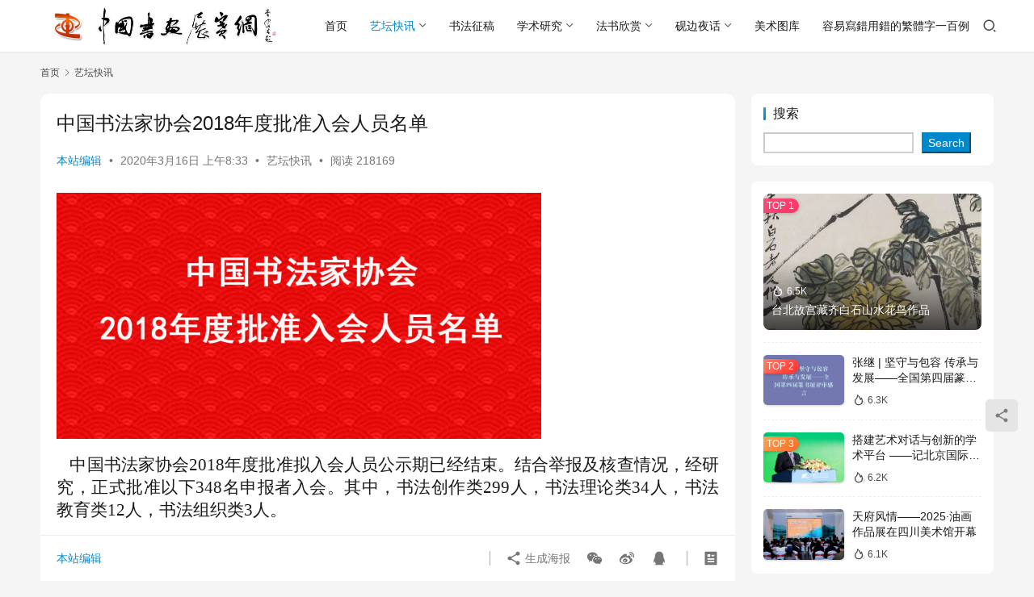

--- FILE ---
content_type: text/html; charset=UTF-8
request_url: http://www.cn5v.com/2020/03/14690.html
body_size: 17529
content:
<!DOCTYPE html>
<html lang="zh-Hans">
<head>
    <meta charset="UTF-8">
    <meta http-equiv="X-UA-Compatible" content="IE=edge,chrome=1">
    <meta name="renderer" content="webkit">
    <meta name="viewport" content="width=device-width,initial-scale=1,maximum-scale=5">
    <title>中国书法家协会2018年度批准入会人员名单 | 中国书画展赛网</title>
    <meta name="description" content="&nbsp; &nbsp;&nbsp;中国书法家协会2018年度批准拟入会人员公示期已经结束。结合举报及核查情况，经研究，正式批准以下348名申报者入会。其中，书法创作类299人，书法理论类34人，书法教育类12人，书法组织类3人。 特此公布。 &nbsp; 附件：《中国书法家协会2018年度批准入会人员名单》 &amp;nb…">
<meta property="og:type" content="article">
<meta property="og:url" content="http://www.cn5v.com/2020/03/14690.html">
<meta property="og:site_name" content="中国书画展赛网">
<meta property="og:title" content="中国书法家协会2018年度批准入会人员名单">
<meta property="og:image" content="http://www.cn5v.com/wp-content/uploads/2020/03/20200316_5e6f3fa8a5c99.jpg">
<meta property="og:description" content="&nbsp; &nbsp;&nbsp;中国书法家协会2018年度批准拟入会人员公示期已经结束。结合举报及核查情况，经研究，正式批准以下348名申报者入会。其中，书法创作类299人，书法理论类34人，书法教育类12人，书法组织类3人。 特此公布。 &nbsp; 附件：《中国书法家协会2018年度批准入会人员名单》 &amp;nb…">
<link rel="canonical" href="http://www.cn5v.com/2020/03/14690.html">
<meta name="applicable-device" content="pc,mobile">
<meta http-equiv="Cache-Control" content="no-transform">
<link rel="shortcut icon" href="http://www.cn5v.com/wp-content/uploads/2020/04/Zhan_Sai_Wang_Zhao_Pai-2-1.jpg">
<link rel='dns-prefetch' href='//www.cn5v.com' />
<style id='wp-img-auto-sizes-contain-inline-css' type='text/css'>
img:is([sizes=auto i],[sizes^="auto," i]){contain-intrinsic-size:3000px 1500px}
/*# sourceURL=wp-img-auto-sizes-contain-inline-css */
</style>
<link rel='stylesheet' id='stylesheet-css' href='//www.cn5v.com/wp-content/uploads/wpcom/style.6.21.3.1762856630.css?ver=6.21.3' type='text/css' media='all' />
<link rel='stylesheet' id='font-awesome-css' href='http://www.cn5v.com/wp-content/themes/justnews/themer/assets/css/font-awesome.css?ver=6.21.3' type='text/css' media='all' />
<style id='wp-block-library-inline-css' type='text/css'>
:root{--wp-block-synced-color:#7a00df;--wp-block-synced-color--rgb:122,0,223;--wp-bound-block-color:var(--wp-block-synced-color);--wp-editor-canvas-background:#ddd;--wp-admin-theme-color:#007cba;--wp-admin-theme-color--rgb:0,124,186;--wp-admin-theme-color-darker-10:#006ba1;--wp-admin-theme-color-darker-10--rgb:0,107,160.5;--wp-admin-theme-color-darker-20:#005a87;--wp-admin-theme-color-darker-20--rgb:0,90,135;--wp-admin-border-width-focus:2px}@media (min-resolution:192dpi){:root{--wp-admin-border-width-focus:1.5px}}.wp-element-button{cursor:pointer}:root .has-very-light-gray-background-color{background-color:#eee}:root .has-very-dark-gray-background-color{background-color:#313131}:root .has-very-light-gray-color{color:#eee}:root .has-very-dark-gray-color{color:#313131}:root .has-vivid-green-cyan-to-vivid-cyan-blue-gradient-background{background:linear-gradient(135deg,#00d084,#0693e3)}:root .has-purple-crush-gradient-background{background:linear-gradient(135deg,#34e2e4,#4721fb 50%,#ab1dfe)}:root .has-hazy-dawn-gradient-background{background:linear-gradient(135deg,#faaca8,#dad0ec)}:root .has-subdued-olive-gradient-background{background:linear-gradient(135deg,#fafae1,#67a671)}:root .has-atomic-cream-gradient-background{background:linear-gradient(135deg,#fdd79a,#004a59)}:root .has-nightshade-gradient-background{background:linear-gradient(135deg,#330968,#31cdcf)}:root .has-midnight-gradient-background{background:linear-gradient(135deg,#020381,#2874fc)}:root{--wp--preset--font-size--normal:16px;--wp--preset--font-size--huge:42px}.has-regular-font-size{font-size:1em}.has-larger-font-size{font-size:2.625em}.has-normal-font-size{font-size:var(--wp--preset--font-size--normal)}.has-huge-font-size{font-size:var(--wp--preset--font-size--huge)}.has-text-align-center{text-align:center}.has-text-align-left{text-align:left}.has-text-align-right{text-align:right}.has-fit-text{white-space:nowrap!important}#end-resizable-editor-section{display:none}.aligncenter{clear:both}.items-justified-left{justify-content:flex-start}.items-justified-center{justify-content:center}.items-justified-right{justify-content:flex-end}.items-justified-space-between{justify-content:space-between}.screen-reader-text{border:0;clip-path:inset(50%);height:1px;margin:-1px;overflow:hidden;padding:0;position:absolute;width:1px;word-wrap:normal!important}.screen-reader-text:focus{background-color:#ddd;clip-path:none;color:#444;display:block;font-size:1em;height:auto;left:5px;line-height:normal;padding:15px 23px 14px;text-decoration:none;top:5px;width:auto;z-index:100000}html :where(.has-border-color){border-style:solid}html :where([style*=border-top-color]){border-top-style:solid}html :where([style*=border-right-color]){border-right-style:solid}html :where([style*=border-bottom-color]){border-bottom-style:solid}html :where([style*=border-left-color]){border-left-style:solid}html :where([style*=border-width]){border-style:solid}html :where([style*=border-top-width]){border-top-style:solid}html :where([style*=border-right-width]){border-right-style:solid}html :where([style*=border-bottom-width]){border-bottom-style:solid}html :where([style*=border-left-width]){border-left-style:solid}html :where(img[class*=wp-image-]){height:auto;max-width:100%}:where(figure){margin:0 0 1em}html :where(.is-position-sticky){--wp-admin--admin-bar--position-offset:var(--wp-admin--admin-bar--height,0px)}@media screen and (max-width:600px){html :where(.is-position-sticky){--wp-admin--admin-bar--position-offset:0px}}

/*# sourceURL=wp-block-library-inline-css */
</style><style id='wp-block-search-inline-css' type='text/css'>
.wp-block-search__button{margin-left:10px;word-break:normal}.wp-block-search__button.has-icon{line-height:0}.wp-block-search__button svg{height:1.25em;min-height:24px;min-width:24px;width:1.25em;fill:currentColor;vertical-align:text-bottom}:where(.wp-block-search__button){border:1px solid #ccc;padding:6px 10px}.wp-block-search__inside-wrapper{display:flex;flex:auto;flex-wrap:nowrap;max-width:100%}.wp-block-search__label{width:100%}.wp-block-search.wp-block-search__button-only .wp-block-search__button{box-sizing:border-box;display:flex;flex-shrink:0;justify-content:center;margin-left:0;max-width:100%}.wp-block-search.wp-block-search__button-only .wp-block-search__inside-wrapper{min-width:0!important;transition-property:width}.wp-block-search.wp-block-search__button-only .wp-block-search__input{flex-basis:100%;transition-duration:.3s}.wp-block-search.wp-block-search__button-only.wp-block-search__searchfield-hidden,.wp-block-search.wp-block-search__button-only.wp-block-search__searchfield-hidden .wp-block-search__inside-wrapper{overflow:hidden}.wp-block-search.wp-block-search__button-only.wp-block-search__searchfield-hidden .wp-block-search__input{border-left-width:0!important;border-right-width:0!important;flex-basis:0;flex-grow:0;margin:0;min-width:0!important;padding-left:0!important;padding-right:0!important;width:0!important}:where(.wp-block-search__input){appearance:none;border:1px solid #949494;flex-grow:1;font-family:inherit;font-size:inherit;font-style:inherit;font-weight:inherit;letter-spacing:inherit;line-height:inherit;margin-left:0;margin-right:0;min-width:3rem;padding:8px;text-decoration:unset!important;text-transform:inherit}:where(.wp-block-search__button-inside .wp-block-search__inside-wrapper){background-color:#fff;border:1px solid #949494;box-sizing:border-box;padding:4px}:where(.wp-block-search__button-inside .wp-block-search__inside-wrapper) .wp-block-search__input{border:none;border-radius:0;padding:0 4px}:where(.wp-block-search__button-inside .wp-block-search__inside-wrapper) .wp-block-search__input:focus{outline:none}:where(.wp-block-search__button-inside .wp-block-search__inside-wrapper) :where(.wp-block-search__button){padding:4px 8px}.wp-block-search.aligncenter .wp-block-search__inside-wrapper{margin:auto}.wp-block[data-align=right] .wp-block-search.wp-block-search__button-only .wp-block-search__inside-wrapper{float:right}
/*# sourceURL=http://www.cn5v.com/wp-includes/blocks/search/style.min.css */
</style>
<style id='global-styles-inline-css' type='text/css'>
:root{--wp--preset--aspect-ratio--square: 1;--wp--preset--aspect-ratio--4-3: 4/3;--wp--preset--aspect-ratio--3-4: 3/4;--wp--preset--aspect-ratio--3-2: 3/2;--wp--preset--aspect-ratio--2-3: 2/3;--wp--preset--aspect-ratio--16-9: 16/9;--wp--preset--aspect-ratio--9-16: 9/16;--wp--preset--color--black: #000000;--wp--preset--color--cyan-bluish-gray: #abb8c3;--wp--preset--color--white: #ffffff;--wp--preset--color--pale-pink: #f78da7;--wp--preset--color--vivid-red: #cf2e2e;--wp--preset--color--luminous-vivid-orange: #ff6900;--wp--preset--color--luminous-vivid-amber: #fcb900;--wp--preset--color--light-green-cyan: #7bdcb5;--wp--preset--color--vivid-green-cyan: #00d084;--wp--preset--color--pale-cyan-blue: #8ed1fc;--wp--preset--color--vivid-cyan-blue: #0693e3;--wp--preset--color--vivid-purple: #9b51e0;--wp--preset--gradient--vivid-cyan-blue-to-vivid-purple: linear-gradient(135deg,rgb(6,147,227) 0%,rgb(155,81,224) 100%);--wp--preset--gradient--light-green-cyan-to-vivid-green-cyan: linear-gradient(135deg,rgb(122,220,180) 0%,rgb(0,208,130) 100%);--wp--preset--gradient--luminous-vivid-amber-to-luminous-vivid-orange: linear-gradient(135deg,rgb(252,185,0) 0%,rgb(255,105,0) 100%);--wp--preset--gradient--luminous-vivid-orange-to-vivid-red: linear-gradient(135deg,rgb(255,105,0) 0%,rgb(207,46,46) 100%);--wp--preset--gradient--very-light-gray-to-cyan-bluish-gray: linear-gradient(135deg,rgb(238,238,238) 0%,rgb(169,184,195) 100%);--wp--preset--gradient--cool-to-warm-spectrum: linear-gradient(135deg,rgb(74,234,220) 0%,rgb(151,120,209) 20%,rgb(207,42,186) 40%,rgb(238,44,130) 60%,rgb(251,105,98) 80%,rgb(254,248,76) 100%);--wp--preset--gradient--blush-light-purple: linear-gradient(135deg,rgb(255,206,236) 0%,rgb(152,150,240) 100%);--wp--preset--gradient--blush-bordeaux: linear-gradient(135deg,rgb(254,205,165) 0%,rgb(254,45,45) 50%,rgb(107,0,62) 100%);--wp--preset--gradient--luminous-dusk: linear-gradient(135deg,rgb(255,203,112) 0%,rgb(199,81,192) 50%,rgb(65,88,208) 100%);--wp--preset--gradient--pale-ocean: linear-gradient(135deg,rgb(255,245,203) 0%,rgb(182,227,212) 50%,rgb(51,167,181) 100%);--wp--preset--gradient--electric-grass: linear-gradient(135deg,rgb(202,248,128) 0%,rgb(113,206,126) 100%);--wp--preset--gradient--midnight: linear-gradient(135deg,rgb(2,3,129) 0%,rgb(40,116,252) 100%);--wp--preset--font-size--small: 13px;--wp--preset--font-size--medium: 20px;--wp--preset--font-size--large: 36px;--wp--preset--font-size--x-large: 42px;--wp--preset--spacing--20: 0.44rem;--wp--preset--spacing--30: 0.67rem;--wp--preset--spacing--40: 1rem;--wp--preset--spacing--50: 1.5rem;--wp--preset--spacing--60: 2.25rem;--wp--preset--spacing--70: 3.38rem;--wp--preset--spacing--80: 5.06rem;--wp--preset--shadow--natural: 6px 6px 9px rgba(0, 0, 0, 0.2);--wp--preset--shadow--deep: 12px 12px 50px rgba(0, 0, 0, 0.4);--wp--preset--shadow--sharp: 6px 6px 0px rgba(0, 0, 0, 0.2);--wp--preset--shadow--outlined: 6px 6px 0px -3px rgb(255, 255, 255), 6px 6px rgb(0, 0, 0);--wp--preset--shadow--crisp: 6px 6px 0px rgb(0, 0, 0);}:where(.is-layout-flex){gap: 0.5em;}:where(.is-layout-grid){gap: 0.5em;}body .is-layout-flex{display: flex;}.is-layout-flex{flex-wrap: wrap;align-items: center;}.is-layout-flex > :is(*, div){margin: 0;}body .is-layout-grid{display: grid;}.is-layout-grid > :is(*, div){margin: 0;}:where(.wp-block-columns.is-layout-flex){gap: 2em;}:where(.wp-block-columns.is-layout-grid){gap: 2em;}:where(.wp-block-post-template.is-layout-flex){gap: 1.25em;}:where(.wp-block-post-template.is-layout-grid){gap: 1.25em;}.has-black-color{color: var(--wp--preset--color--black) !important;}.has-cyan-bluish-gray-color{color: var(--wp--preset--color--cyan-bluish-gray) !important;}.has-white-color{color: var(--wp--preset--color--white) !important;}.has-pale-pink-color{color: var(--wp--preset--color--pale-pink) !important;}.has-vivid-red-color{color: var(--wp--preset--color--vivid-red) !important;}.has-luminous-vivid-orange-color{color: var(--wp--preset--color--luminous-vivid-orange) !important;}.has-luminous-vivid-amber-color{color: var(--wp--preset--color--luminous-vivid-amber) !important;}.has-light-green-cyan-color{color: var(--wp--preset--color--light-green-cyan) !important;}.has-vivid-green-cyan-color{color: var(--wp--preset--color--vivid-green-cyan) !important;}.has-pale-cyan-blue-color{color: var(--wp--preset--color--pale-cyan-blue) !important;}.has-vivid-cyan-blue-color{color: var(--wp--preset--color--vivid-cyan-blue) !important;}.has-vivid-purple-color{color: var(--wp--preset--color--vivid-purple) !important;}.has-black-background-color{background-color: var(--wp--preset--color--black) !important;}.has-cyan-bluish-gray-background-color{background-color: var(--wp--preset--color--cyan-bluish-gray) !important;}.has-white-background-color{background-color: var(--wp--preset--color--white) !important;}.has-pale-pink-background-color{background-color: var(--wp--preset--color--pale-pink) !important;}.has-vivid-red-background-color{background-color: var(--wp--preset--color--vivid-red) !important;}.has-luminous-vivid-orange-background-color{background-color: var(--wp--preset--color--luminous-vivid-orange) !important;}.has-luminous-vivid-amber-background-color{background-color: var(--wp--preset--color--luminous-vivid-amber) !important;}.has-light-green-cyan-background-color{background-color: var(--wp--preset--color--light-green-cyan) !important;}.has-vivid-green-cyan-background-color{background-color: var(--wp--preset--color--vivid-green-cyan) !important;}.has-pale-cyan-blue-background-color{background-color: var(--wp--preset--color--pale-cyan-blue) !important;}.has-vivid-cyan-blue-background-color{background-color: var(--wp--preset--color--vivid-cyan-blue) !important;}.has-vivid-purple-background-color{background-color: var(--wp--preset--color--vivid-purple) !important;}.has-black-border-color{border-color: var(--wp--preset--color--black) !important;}.has-cyan-bluish-gray-border-color{border-color: var(--wp--preset--color--cyan-bluish-gray) !important;}.has-white-border-color{border-color: var(--wp--preset--color--white) !important;}.has-pale-pink-border-color{border-color: var(--wp--preset--color--pale-pink) !important;}.has-vivid-red-border-color{border-color: var(--wp--preset--color--vivid-red) !important;}.has-luminous-vivid-orange-border-color{border-color: var(--wp--preset--color--luminous-vivid-orange) !important;}.has-luminous-vivid-amber-border-color{border-color: var(--wp--preset--color--luminous-vivid-amber) !important;}.has-light-green-cyan-border-color{border-color: var(--wp--preset--color--light-green-cyan) !important;}.has-vivid-green-cyan-border-color{border-color: var(--wp--preset--color--vivid-green-cyan) !important;}.has-pale-cyan-blue-border-color{border-color: var(--wp--preset--color--pale-cyan-blue) !important;}.has-vivid-cyan-blue-border-color{border-color: var(--wp--preset--color--vivid-cyan-blue) !important;}.has-vivid-purple-border-color{border-color: var(--wp--preset--color--vivid-purple) !important;}.has-vivid-cyan-blue-to-vivid-purple-gradient-background{background: var(--wp--preset--gradient--vivid-cyan-blue-to-vivid-purple) !important;}.has-light-green-cyan-to-vivid-green-cyan-gradient-background{background: var(--wp--preset--gradient--light-green-cyan-to-vivid-green-cyan) !important;}.has-luminous-vivid-amber-to-luminous-vivid-orange-gradient-background{background: var(--wp--preset--gradient--luminous-vivid-amber-to-luminous-vivid-orange) !important;}.has-luminous-vivid-orange-to-vivid-red-gradient-background{background: var(--wp--preset--gradient--luminous-vivid-orange-to-vivid-red) !important;}.has-very-light-gray-to-cyan-bluish-gray-gradient-background{background: var(--wp--preset--gradient--very-light-gray-to-cyan-bluish-gray) !important;}.has-cool-to-warm-spectrum-gradient-background{background: var(--wp--preset--gradient--cool-to-warm-spectrum) !important;}.has-blush-light-purple-gradient-background{background: var(--wp--preset--gradient--blush-light-purple) !important;}.has-blush-bordeaux-gradient-background{background: var(--wp--preset--gradient--blush-bordeaux) !important;}.has-luminous-dusk-gradient-background{background: var(--wp--preset--gradient--luminous-dusk) !important;}.has-pale-ocean-gradient-background{background: var(--wp--preset--gradient--pale-ocean) !important;}.has-electric-grass-gradient-background{background: var(--wp--preset--gradient--electric-grass) !important;}.has-midnight-gradient-background{background: var(--wp--preset--gradient--midnight) !important;}.has-small-font-size{font-size: var(--wp--preset--font-size--small) !important;}.has-medium-font-size{font-size: var(--wp--preset--font-size--medium) !important;}.has-large-font-size{font-size: var(--wp--preset--font-size--large) !important;}.has-x-large-font-size{font-size: var(--wp--preset--font-size--x-large) !important;}
/*# sourceURL=global-styles-inline-css */
</style>

<style id='classic-theme-styles-inline-css' type='text/css'>
/*! This file is auto-generated */
.wp-block-button__link{color:#fff;background-color:#32373c;border-radius:9999px;box-shadow:none;text-decoration:none;padding:calc(.667em + 2px) calc(1.333em + 2px);font-size:1.125em}.wp-block-file__button{background:#32373c;color:#fff;text-decoration:none}
/*# sourceURL=/wp-includes/css/classic-themes.min.css */
</style>
<script type="text/javascript" src="http://www.cn5v.com/wp-includes/js/jquery/jquery.min.js?ver=3.7.1" id="jquery-core-js"></script>
<script type="text/javascript" src="http://www.cn5v.com/wp-includes/js/jquery/jquery-migrate.min.js?ver=3.4.1" id="jquery-migrate-js"></script>
<link rel="EditURI" type="application/rsd+xml" title="RSD" href="http://www.cn5v.com/xmlrpc.php?rsd" />
<style type="text/css">.recentcomments a{display:inline !important;padding:0 !important;margin:0 !important;}</style><link rel="icon" href="http://www.cn5v.com/wp-content/uploads/2020/04/Zhan_Sai_Wang_Zhao_Pai-2-1.jpg" sizes="32x32" />
<link rel="icon" href="http://www.cn5v.com/wp-content/uploads/2020/04/Zhan_Sai_Wang_Zhao_Pai-2-1.jpg" sizes="192x192" />
<link rel="apple-touch-icon" href="http://www.cn5v.com/wp-content/uploads/2020/04/Zhan_Sai_Wang_Zhao_Pai-2-1.jpg" />
<meta name="msapplication-TileImage" content="http://www.cn5v.com/wp-content/uploads/2020/04/Zhan_Sai_Wang_Zhao_Pai-2-1.jpg" />
    <!--[if lte IE 11]><script src="http://www.cn5v.com/wp-content/themes/justnews/js/update.js"></script><![endif]-->
</head>
<body class="wp-singular post-template-default single single-post postid-14690 single-format-standard wp-theme-justnews lang-cn el-boxed header-fixed">
<header class="header">
    <div class="container">
        <div class="navbar-header">
            <button type="button" class="navbar-toggle collapsed" data-toggle="collapse" data-target=".navbar-collapse" aria-label="menu">
                <span class="icon-bar icon-bar-1"></span>
                <span class="icon-bar icon-bar-2"></span>
                <span class="icon-bar icon-bar-3"></span>
            </button>
                        <div class="logo">
                <a href="http://www.cn5v.com/" rel="home">
                    <img src="http://www.cn5v.com/wp-content/uploads/2020/02/Zhan_Sai_Wang_Zhao_Pai.jpg" alt="中国书画展赛网">
                </a>
            </div>
        </div>
        <div class="collapse navbar-collapse mobile-style-0">
            <nav class="primary-menu"><ul id="menu-%e5%af%bc%e8%88%aa%e8%8f%9c%e5%8d%95" class="nav navbar-nav wpcom-adv-menu"><li class="menu-item"><a href="http://www.cn5v.com">首页</a></li>
<li class="menu-item current-post-ancestor current-post-parent active dropdown"><a href="http://www.cn5v.com/category/ytks" class="dropdown-toggle">艺坛快讯</a>
<ul class="dropdown-menu menu-item-wrap">
	<li class="menu-item"><a href="http://www.cn5v.com/category/mz">美展通知</a></li>
</ul>
</li>
<li class="menu-item"><a href="http://www.cn5v.com/category/zg">书法征稿</a></li>
<li class="menu-item dropdown"><a href="http://www.cn5v.com/category/xsyj" class="dropdown-toggle">学术研究</a>
<ul class="dropdown-menu menu-item-wrap menu-item-col-3">
	<li class="menu-item"><a href="http://www.cn5v.com/category/top">观点聚焦</a></li>
	<li class="menu-item"><a href="http://www.cn5v.com/category/mjft">名家访谈</a></li>
	<li class="menu-item"><a href="http://www.cn5v.com/category/sfjy">书法教育</a></li>
</ul>
</li>
<li class="menu-item dropdown"><a href="http://www.cn5v.com/category/fsxs" class="dropdown-toggle">法书欣赏</a>
<ul class="dropdown-menu menu-item-wrap">
	<li class="menu-item"><a href="http://www.cn5v.com/category/strw">书坛人物</a></li>
</ul>
</li>
<li class="menu-item dropdown"><a href="http://www.cn5v.com/category/ybyh" class="dropdown-toggle">砚边夜话</a>
<ul class="dropdown-menu menu-item-wrap">
	<li class="menu-item"><a href="http://www.cn5v.com/category/zg-2">艺坛掌故</a></li>
</ul>
</li>
<li class="menu-item"><a href="http://www.cn5v.com/category/pic-ms">美术图库</a></li>
<li class="menu-item"><a href="http://www.cn5v.com/fanti">容易寫錯用錯的繁體字一百例</a></li>
</ul></nav>            <div class="navbar-action">
                <div class="navbar-search-icon j-navbar-search"><i class="wpcom-icon wi"><svg aria-hidden="true"><use xlink:href="#wi-search"></use></svg></i></div><form class="navbar-search" action="http://www.cn5v.com/" method="get" role="search"><div class="navbar-search-inner"><i class="wpcom-icon wi navbar-search-close"><svg aria-hidden="true"><use xlink:href="#wi-close"></use></svg></i><input type="text" name="s" class="navbar-search-input" autocomplete="off" maxlength="100" placeholder="输入关键词搜索..." value=""><button class="navbar-search-btn" type="submit" aria-label="搜索"><i class="wpcom-icon wi"><svg aria-hidden="true"><use xlink:href="#wi-search"></use></svg></i></button></div></form>            </div>
        </div>
    </div><!-- /.container -->
</header>

<div id="wrap">    <div class="wrap container">
        <ol class="breadcrumb" vocab="https://schema.org/" typeof="BreadcrumbList"><li class="home" property="itemListElement" typeof="ListItem"><a href="http://www.cn5v.com" property="item" typeof="WebPage"><span property="name" class="hide">中国书画展赛网</span>首页</a><meta property="position" content="1"></li><li property="itemListElement" typeof="ListItem"><i class="wpcom-icon wi"><svg aria-hidden="true"><use xlink:href="#wi-arrow-right-3"></use></svg></i><a href="http://www.cn5v.com/category/ytks" property="item" typeof="WebPage"><span property="name">艺坛快讯</span></a><meta property="position" content="2"></li></ol>        <main class="main">
                            <article id="post-14690" class="post-14690 post type-post status-publish format-standard has-post-thumbnail hentry category-ytks entry">
                    <div class="entry-main">
                                                                        <div class="entry-head">
                            <h1 class="entry-title">中国书法家协会2018年度批准入会人员名单</h1>
                            <div class="entry-info">
                                                                    <span class="vcard">
                                        <a class="nickname url fn j-user-card" data-user="1" href="http://www.cn5v.com/author/hxw">本站编辑</a>
                                    </span>
                                    <span class="dot">•</span>
                                                                <time class="entry-date published" datetime="2020-03-16T08:33:20+08:00" pubdate>
                                    2020年3月16日 上午8:33                                </time>
                                <span class="dot">•</span>
                                <a href="http://www.cn5v.com/category/ytks" rel="category tag">艺坛快讯</a>                                                                        <span class="dot">•</span>
                                        <span>阅读 218169</span>
                                                                </div>
                        </div>
                        
                                                <div class="entry-content text-justify">
                            
<div>
<div>
<div><noscript><img decoding="async" src="http://www.cn5v.com/wp-content/uploads/2020/03/20200316_5e6f3fa8a5c99.jpg" alt="中国书法家协会2018年度批准入会人员名单"/></noscript><img decoding="async" class="j-lazy" src="http://www.cn5v.com/wp-content/uploads/2020/04/2020042615343789.jpg" data-original="http://www.cn5v.com/wp-content/uploads/2020/03/20200316_5e6f3fa8a5c99.jpg" alt="中国书法家协会2018年度批准入会人员名单"/></div>
</p></div>
<div style="width:60px;"></div>
<div style="width:550px;"></div>
<div></div>
<div>
<div></div>
<div>
<ul></ul>
</div>
<div></div>
</p></div>
</p></div>
<div>
<div>
<div><font>&nbsp; &nbsp;&nbsp;</font><font face="仿宋_GB2312" style="font-family: 仿宋_GB2312; font-size: 16pt; line-height: 1;">中国书法家协会</font><span style="font-family: 仿宋_GB2312; font-size: 16pt; line-height: 1;">2018年度批准拟入会人员公示期已经结束。结合举报及核查情况，经研究，正式批准以下348名申报者入会。其中，书法创作类299人，书法理论类34人，书法教育类12人，书法组织类3人。</span> </p>
<p style="text-indent:24.0000pt;"><span style="mso-spacerun:'yes';font-family:仿宋_GB2312;font-size:16.0000pt; mso-font-kerning:1.0000pt;">特此公布。</span><span style="mso-spacerun:'yes';font-family:仿宋_GB2312;font-size:16.0000pt; mso-font-kerning:1.0000pt;"><o:p></o:p></span></p>
<p style="text-indent:24.0000pt;"><span style="mso-spacerun:'yes';font-family:仿宋_GB2312;font-size:16.0000pt; mso-font-kerning:1.0000pt;">&nbsp;</span></p>
<p style="text-indent:24.0000pt;"><span style="mso-spacerun:'yes';font-family:仿宋_GB2312;font-size:16.0000pt; mso-font-kerning:1.0000pt;"><font face="仿宋_GB2312">附件：《中国书法家协会</font>2018年度批准入会人员名单》</span><span style="mso-spacerun:'yes';font-family:仿宋_GB2312;font-size:16.0000pt; mso-font-kerning:1.0000pt;"><o:p></o:p></span></p>
<p><span style="mso-spacerun:'yes';font-family:仿宋_GB2312;font-size:16.0000pt; mso-font-kerning:1.0000pt;">&nbsp;</span></p>
<p style="text-align: right; text-indent: 216pt;"><span style="mso-spacerun:'yes';font-family:仿宋_GB2312;font-size:16.0000pt; mso-font-kerning:1.0000pt;">中国书法家协会</span><span style="mso-spacerun:'yes';font-family:仿宋_GB2312;font-size:16.0000pt; mso-font-kerning:1.0000pt;"><o:p></o:p></span></p>
<p style="text-align: right; text-indent: 216pt;"><span style="mso-spacerun:'yes';font-family:仿宋_GB2312;font-size:16.0000pt; mso-font-kerning:1.0000pt;">20</span><span style="mso-spacerun:'yes';font-family:仿宋_GB2312;font-size:16.0000pt; mso-font-kerning:1.0000pt;">20</span><span style="mso-spacerun:'yes';font-family:仿宋_GB2312;font-size:16.0000pt; mso-font-kerning:1.0000pt;"><font face="仿宋_GB2312">年</font>1月2</span><span style="mso-spacerun:'yes';font-family:仿宋_GB2312;font-size:16.0000pt; mso-font-kerning:1.0000pt;">2</span><span style="mso-spacerun:'yes';font-family:仿宋_GB2312;font-size:16.0000pt; mso-font-kerning:1.0000pt;">日</span><span style="mso-spacerun:'yes';font-family:仿宋_GB2312;font-size:16.0000pt; mso-font-kerning:1.0000pt;"><o:p></o:p></span></p>
<p style="text-align: right; text-indent: 24pt; line-height: 20pt;"><span style="font-size: 12pt;">&nbsp;</span><span style="mso-spacerun:'yes';font-family:仿宋_GB2312;font-size:12.0000pt; mso-font-kerning:1.0000pt;"><o:p></o:p></span></p>
<p style="line-height:20.0000pt;mso-line-height-rule:exactly;"><span style="mso-spacerun:'yes';font-family:仿宋_GB2312;font-size:12.0000pt; mso-font-kerning:1.0000pt;">附件：</span><span style="mso-spacerun:'yes';font-family:仿宋_GB2312;font-size:12.0000pt; mso-font-kerning:1.0000pt;"><o:p></o:p></span></p>
<p align="center" style="text-indent:24.0000pt;text-align:center;line-height:20.0000pt; mso-line-height-rule:exactly;"><span style="mso-spacerun:'yes';font-family:方正小标宋简体;mso-hansi-font-family:仿宋; mso-bidi-font-family:'Times New Roman';font-size:15.0000pt;mso-font-kerning:1.0000pt;"><font face="方正小标宋简体">中国书法家协会</font>2018年度批准入会人员名单</span><span style="mso-spacerun:'yes';font-family:方正小标宋简体;mso-hansi-font-family:仿宋; mso-bidi-font-family:'Times New Roman';font-size:15.0000pt;mso-font-kerning:1.0000pt;"><o:p></o:p></span></p>
<p style="text-indent:24.0000pt;line-height:20.0000pt;mso-line-height-rule:exactly;"><span style="mso-spacerun:'yes';font-family:仿宋_GB2312;font-size:12.0000pt; mso-font-kerning:1.0000pt;">&nbsp;</span></p>
<div align="center">
<table border="0" cellspacing="0" style="border-collapse: collapse; width: 391.45pt; border: none;">
<tbody>
<tr style="height:22.7000pt;">
<td width="75" valign="center" style="width:37.5500pt;padding:0.0000pt 5.4000pt 0.0000pt 5.4000pt ;border-left:1.0000pt solid windowtext;             mso-border-left-alt:1.0000pt solid windowtext;border-right:1.0000pt solid windowtext;mso-border-right-alt:1.0000pt solid windowtext;             border-top:1.0000pt solid windowtext;mso-border-top-alt:1.0000pt solid windowtext;border-bottom:1.0000pt solid windowtext;             mso-border-bottom-alt:1.0000pt solid windowtext;">
<p align="center" style="mso-pagination:widow-orphan;text-align:center;line-height:19.5000pt;"><b><span style="font-family: 黑体; color: rgb(27, 27, 27); font-size: 12pt;">序号</span></b><span style="font-family:黑体;mso-bidi-font-family:宋体;font-size:12.0000pt;             mso-font-kerning:0.0000pt;"><o:p></o:p></span></p>
</td>
<td width="89" valign="center" style="width:44.7000pt;padding:0.0000pt 5.4000pt 0.0000pt 5.4000pt ;border-left:none;             mso-border-left-alt:none;border-right:1.0000pt solid windowtext;mso-border-right-alt:1.0000pt solid windowtext;             border-top:1.0000pt solid windowtext;mso-border-top-alt:1.0000pt solid windowtext;border-bottom:1.0000pt solid windowtext;             mso-border-bottom-alt:1.0000pt solid windowtext;">
<p align="center" style="mso-pagination:widow-orphan;text-align:center;line-height:19.5000pt;"><b><span style="font-family: 黑体; color: rgb(27, 27, 27); font-size: 12pt;">省份</span></b><span style="font-family:黑体;mso-bidi-font-family:宋体;font-size:12.0000pt;             mso-font-kerning:0.0000pt;"><o:p></o:p></span></p>
</td>
<td width="540" valign="center" style="width:270.0000pt;padding:0.0000pt 5.4000pt 0.0000pt 5.4000pt ;border-left:none;             mso-border-left-alt:none;border-right:1.0000pt solid windowtext;mso-border-right-alt:1.0000pt solid windowtext;             border-top:1.0000pt solid windowtext;mso-border-top-alt:1.0000pt solid windowtext;border-bottom:1.0000pt solid windowtext;             mso-border-bottom-alt:1.0000pt solid windowtext;">
<p align="center" style="mso-pagination:widow-orphan;text-align:center;line-height:19.5000pt;"><b><span style="font-family: 黑体; color: rgb(27, 27, 27); font-size: 12pt;">名单</span></b><span style="font-family:黑体;mso-bidi-font-family:宋体;font-size:12.0000pt;             mso-font-kerning:0.0000pt;"><o:p></o:p></span></p>
</td>
<td width="78" valign="center" style="width:39.2000pt;padding:0.0000pt 5.4000pt 0.0000pt 5.4000pt ;border-left:none;             mso-border-left-alt:none;border-right:1.0000pt solid windowtext;mso-border-right-alt:1.0000pt solid windowtext;             border-top:1.0000pt solid windowtext;mso-border-top-alt:1.0000pt solid windowtext;border-bottom:1.0000pt solid windowtext;             mso-border-bottom-alt:1.0000pt solid windowtext;">
<p align="center" style="mso-pagination:widow-orphan;text-align:center;line-height:19.5000pt;"><b><span style="font-family: 黑体; color: rgb(27, 27, 27); font-size: 12pt;">数量</span></b><span style="font-family:黑体;mso-bidi-font-family:宋体;font-size:12.0000pt;             mso-font-kerning:0.0000pt;"><o:p></o:p></span></p>
</td>
</tr>
<tr style="height:17.3500pt;">
<td width="75" valign="center" style="width:37.5500pt;padding:0.0000pt 5.4000pt 0.0000pt 5.4000pt ;border-left:1.0000pt solid windowtext;             mso-border-left-alt:1.0000pt solid windowtext;border-right:1.0000pt solid windowtext;mso-border-right-alt:1.0000pt solid windowtext;             border-top:none;mso-border-top-alt:none;border-bottom:1.0000pt solid windowtext;             mso-border-bottom-alt:1.0000pt solid windowtext;">
<p align="center" style="mso-pagination:widow-orphan;text-align:center;line-height:15.7500pt;"><span style="font-family:仿宋;mso-bidi-font-family:宋体;color:rgb(27,27,27);             font-size:14.0000pt;mso-font-kerning:0.0000pt;">1</span><span style="font-family:仿宋;mso-bidi-font-family:宋体;font-size:14.0000pt;             mso-font-kerning:0.0000pt;"><o:p></o:p></span></p>
</td>
<td width="89" valign="center" style="width:44.7000pt;padding:0.0000pt 5.4000pt 0.0000pt 5.4000pt ;border-left:none;             mso-border-left-alt:none;border-right:1.0000pt solid windowtext;mso-border-right-alt:1.0000pt solid windowtext;             border-top:none;mso-border-top-alt:none;border-bottom:1.0000pt solid windowtext;             mso-border-bottom-alt:1.0000pt solid windowtext;">
<p align="center" style="mso-pagination:widow-orphan;text-align:center;line-height:15.7500pt;"><span style="mso-spacerun:'yes';font-family:仿宋;mso-bidi-font-family:宋体;             color:rgb(27,27,27);font-size:14.0000pt;mso-font-kerning:0.0000pt;">北京</span><span style="font-family:仿宋;mso-bidi-font-family:宋体;font-size:14.0000pt;             mso-font-kerning:0.0000pt;"><o:p></o:p></span></p>
</td>
<td width="540" valign="top" style="width:270.0000pt;padding:0.0000pt 5.4000pt 0.0000pt 5.4000pt ;border-left:none;             mso-border-left-alt:none;border-right:1.0000pt solid windowtext;mso-border-right-alt:1.0000pt solid windowtext;             border-top:none;mso-border-top-alt:none;border-bottom:1.0000pt solid windowtext;             mso-border-bottom-alt:1.0000pt solid windowtext;">
<p><span style="mso-spacerun:'yes';font-family:仿宋;mso-bidi-font-family:'Times New Roman';             font-size:14.0000pt;mso-font-kerning:1.0000pt;">温水田（书法创作）陶 &nbsp;钧（书法创作）</span><span style="font-family:仿宋;mso-bidi-font-family:'Times New Roman';font-size:14.0000pt;             mso-font-kerning:1.0000pt;"><o:p></o:p></span></p>
<p><span style="mso-spacerun:'yes';font-family:仿宋;mso-bidi-font-family:'Times New Roman';             font-size:14.0000pt;mso-font-kerning:1.0000pt;">刘 &nbsp;权（书法创作）任宇婷（书法创作）</span><span style="font-family:仿宋;mso-bidi-font-family:'Times New Roman';font-size:14.0000pt;             mso-font-kerning:1.0000pt;"><o:p></o:p></span></p>
<p><span style="mso-spacerun:'yes';font-family:仿宋;mso-bidi-font-family:'Times New Roman';             font-size:14.0000pt;mso-font-kerning:1.0000pt;">姚义建（书法创作）王高升（书法理论）</span><span style="font-family:仿宋;mso-bidi-font-family:'Times New Roman';font-size:14.0000pt;             mso-font-kerning:1.0000pt;"><o:p></o:p></span></p>
</td>
<td width="78" valign="center" style="width:39.2000pt;padding:0.0000pt 5.4000pt 0.0000pt 5.4000pt ;border-left:none;             mso-border-left-alt:none;border-right:1.0000pt solid windowtext;mso-border-right-alt:1.0000pt solid windowtext;             border-top:none;mso-border-top-alt:none;border-bottom:1.0000pt solid windowtext;             mso-border-bottom-alt:1.0000pt solid windowtext;">
<p align="center" style="mso-pagination:widow-orphan;text-align:center;line-height:15.7500pt;"><span style="font-family:仿宋;mso-bidi-font-family:宋体;color:rgb(27,27,27);             font-size:14.0000pt;mso-font-kerning:0.0000pt;">6</span><span style="font-family:仿宋;mso-bidi-font-family:宋体;font-size:14.0000pt;             mso-font-kerning:0.0000pt;"><o:p></o:p></span></p>
</td>
</tr>
<tr style="height:20.9500pt;">
<td width="75" valign="center" style="width:37.5500pt;padding:0.0000pt 5.4000pt 0.0000pt 5.4000pt ;border-left:1.0000pt solid windowtext;             mso-border-left-alt:1.0000pt solid windowtext;border-right:1.0000pt solid windowtext;mso-border-right-alt:1.0000pt solid windowtext;             border-top:none;mso-border-top-alt:none;border-bottom:1.0000pt solid windowtext;             mso-border-bottom-alt:1.0000pt solid windowtext;">
<p align="center" style="mso-pagination:widow-orphan;text-align:center;line-height:15.7500pt;"><span style="font-family:仿宋;mso-bidi-font-family:宋体;color:rgb(27,27,27);             font-size:14.0000pt;mso-font-kerning:0.0000pt;">2</span><span style="font-family:仿宋;mso-bidi-font-family:宋体;font-size:14.0000pt;             mso-font-kerning:0.0000pt;"><o:p></o:p></span></p>
</td>
<td width="89" valign="center" style="width:44.7000pt;padding:0.0000pt 5.4000pt 0.0000pt 5.4000pt ;border-left:none;             mso-border-left-alt:none;border-right:1.0000pt solid windowtext;mso-border-right-alt:1.0000pt solid windowtext;             border-top:none;mso-border-top-alt:none;border-bottom:1.0000pt solid windowtext;             mso-border-bottom-alt:1.0000pt solid windowtext;">
<p align="center" style="mso-pagination:widow-orphan;text-align:center;line-height:15.7500pt;"><span style="mso-spacerun:'yes';font-family:仿宋;mso-bidi-font-family:宋体;             color:rgb(27,27,27);font-size:14.0000pt;mso-font-kerning:0.0000pt;">天津</span><span style="font-family:仿宋;mso-bidi-font-family:宋体;font-size:14.0000pt;             mso-font-kerning:0.0000pt;"><o:p></o:p></span></p>
</td>
<td width="540" valign="top" style="width:270.0000pt;padding:0.0000pt 5.4000pt 0.0000pt 5.4000pt ;border-left:none;             mso-border-left-alt:none;border-right:1.0000pt solid windowtext;mso-border-right-alt:1.0000pt solid windowtext;             border-top:none;mso-border-top-alt:none;border-bottom:1.0000pt solid windowtext;             mso-border-bottom-alt:1.0000pt solid windowtext;">
<p><span style="mso-spacerun:'yes';font-family:仿宋;mso-bidi-font-family:宋体;             font-size:14.0000pt;mso-font-kerning:0.0000pt;">赵金才（书法创作）张惠民（书法创作）</span><span style="font-family:仿宋;mso-bidi-font-family:宋体;font-size:14.0000pt;             mso-font-kerning:0.0000pt;"><o:p></o:p></span></p>
<p><span style="mso-spacerun:'yes';font-family:仿宋;mso-bidi-font-family:宋体;             font-size:14.0000pt;mso-font-kerning:0.0000pt;">黄 &nbsp;强（书法创作）张 &nbsp;蓉（书法创作）</span><span style="font-family:仿宋;mso-bidi-font-family:宋体;font-size:14.0000pt;             mso-font-kerning:0.0000pt;"><o:p></o:p></span></p>
</td>
<td width="78" valign="center" style="width:39.2000pt;padding:0.0000pt 5.4000pt 0.0000pt 5.4000pt ;border-left:none;             mso-border-left-alt:none;border-right:1.0000pt solid windowtext;mso-border-right-alt:1.0000pt solid windowtext;             border-top:none;mso-border-top-alt:none;border-bottom:1.0000pt solid windowtext;             mso-border-bottom-alt:1.0000pt solid windowtext;">
<p align="center" style="mso-pagination:widow-orphan;text-align:center;line-height:15.7500pt;"><span style="font-family:仿宋;mso-bidi-font-family:宋体;color:rgb(27,27,27);             font-size:14.0000pt;mso-font-kerning:0.0000pt;">4</span><span style="font-family:仿宋;mso-bidi-font-family:宋体;font-size:14.0000pt;             mso-font-kerning:0.0000pt;"><o:p></o:p></span></p>
</td>
</tr>
<tr style="height:13.5000pt;">
<td width="75" valign="center" style="width:37.5500pt;padding:0.0000pt 5.4000pt 0.0000pt 5.4000pt ;border-left:1.0000pt solid windowtext;             mso-border-left-alt:1.0000pt solid windowtext;border-right:1.0000pt solid windowtext;mso-border-right-alt:1.0000pt solid windowtext;             border-top:none;mso-border-top-alt:none;border-bottom:1.0000pt solid windowtext;             mso-border-bottom-alt:1.0000pt solid windowtext;">
<p align="center" style="mso-pagination:widow-orphan;text-align:center;line-height:15.7500pt;"><span style="font-family:仿宋;mso-bidi-font-family:宋体;color:rgb(27,27,27);             font-size:14.0000pt;mso-font-kerning:0.0000pt;">3</span><span style="font-family:仿宋;mso-bidi-font-family:宋体;font-size:14.0000pt;             mso-font-kerning:0.0000pt;"><o:p></o:p></span></p>
</td>
<td width="89" valign="center" style="width:44.7000pt;padding:0.0000pt 5.4000pt 0.0000pt 5.4000pt ;border-left:none;             mso-border-left-alt:none;border-right:1.0000pt solid windowtext;mso-border-right-alt:1.0000pt solid windowtext;             border-top:none;mso-border-top-alt:none;border-bottom:1.0000pt solid windowtext;             mso-border-bottom-alt:1.0000pt solid windowtext;">
<p align="center" style="mso-pagination:widow-orphan;text-align:center;line-height:15.7500pt;"><span style="mso-spacerun:'yes';font-family:仿宋;mso-bidi-font-family:宋体;             color:rgb(27,27,27);font-size:14.0000pt;mso-font-kerning:0.0000pt;">河北</span><span style="font-family:仿宋;mso-bidi-font-family:宋体;font-size:14.0000pt;             mso-font-kerning:0.0000pt;"><o:p></o:p></span></p>
</td>
<td width="540" valign="top" style="width:270.0000pt;padding:0.0000pt 5.4000pt 0.0000pt 5.4000pt ;border-left:none;             mso-border-left-alt:none;border-right:1.0000pt solid windowtext;mso-border-right-alt:1.0000pt solid windowtext;             border-top:none;mso-border-top-alt:none;border-bottom:1.0000pt solid windowtext;             mso-border-bottom-alt:1.0000pt solid windowtext;">
<p><span style="mso-spacerun:'yes';font-family:仿宋;mso-bidi-font-family:'Times New Roman';             font-size:14.0000pt;mso-font-kerning:1.0000pt;">赵京涛（书法创作）牛强伟（书法创作）</span><span style="font-family:仿宋;mso-bidi-font-family:'Times New Roman';font-size:14.0000pt;             mso-font-kerning:1.0000pt;"><o:p></o:p></span></p>
<p><span style="mso-spacerun:'yes';font-family:仿宋;mso-bidi-font-family:'Times New Roman';             font-size:14.0000pt;mso-font-kerning:1.0000pt;">杨文忠（书法创作）王祥府（书法创作）</span><span style="font-family:仿宋;mso-bidi-font-family:'Times New Roman';font-size:14.0000pt;             mso-font-kerning:1.0000pt;"><o:p></o:p></span></p>
<p><span style="mso-spacerun:'yes';font-family:仿宋;mso-bidi-font-family:'Times New Roman';             font-size:14.0000pt;mso-font-kerning:1.0000pt;">李国华（书法创作）林丽君（书法创作）</span><span style="font-family:仿宋;mso-bidi-font-family:'Times New Roman';font-size:14.0000pt;             mso-font-kerning:1.0000pt;"><o:p></o:p></span></p>
<p><span style="mso-spacerun:'yes';font-family:仿宋;mso-bidi-font-family:'Times New Roman';             font-size:14.0000pt;mso-font-kerning:1.0000pt;">赵 &nbsp;淑（书法创作）王永亮（书法创作）</span><span style="font-family:仿宋;mso-bidi-font-family:'Times New Roman';font-size:14.0000pt;             mso-font-kerning:1.0000pt;"><o:p></o:p></span></p>
<p><span style="mso-spacerun:'yes';font-family:仿宋;mso-bidi-font-family:'Times New Roman';             font-size:14.0000pt;mso-font-kerning:1.0000pt;">刘昆明（书法创作）周 &nbsp;铁（书法创作）</span><span style="font-family:仿宋;mso-bidi-font-family:'Times New Roman';font-size:14.0000pt;             mso-font-kerning:1.0000pt;"><o:p></o:p></span></p>
<p><span style="mso-spacerun:'yes';font-family:仿宋;mso-bidi-font-family:'Times New Roman';             font-size:14.0000pt;mso-font-kerning:1.0000pt;">随文豪（书法创作）刘伟明（书法创作）</span><span style="font-family:仿宋;mso-bidi-font-family:'Times New Roman';font-size:14.0000pt;             mso-font-kerning:1.0000pt;"><o:p></o:p></span></p>
<p><span style="mso-spacerun:'yes';font-family:仿宋;mso-bidi-font-family:'Times New Roman';             font-size:14.0000pt;mso-font-kerning:1.0000pt;">张兴林（书法创作）张光辉（书法创作）</span><span style="font-family:仿宋;mso-bidi-font-family:'Times New Roman';font-size:14.0000pt;             mso-font-kerning:1.0000pt;"><o:p></o:p></span></p>
<p><span style="mso-spacerun:'yes';font-family:仿宋;mso-bidi-font-family:'Times New Roman';             font-size:14.0000pt;mso-font-kerning:1.0000pt;">王绍民（书法创作）陈国成（书法理论）</span><span style="font-family:仿宋;mso-bidi-font-family:'Times New Roman';font-size:14.0000pt;             mso-font-kerning:1.0000pt;"><o:p></o:p></span></p>
<p><span style="mso-spacerun:'yes';font-family:仿宋;mso-bidi-font-family:'Times New Roman';             font-size:14.0000pt;mso-font-kerning:1.0000pt;">关丽娜（书法组织）</span><span style="font-family:仿宋;mso-bidi-font-family:宋体;font-size:14.0000pt;             mso-font-kerning:0.0000pt;"><o:p></o:p></span></p>
</td>
<td width="78" valign="center" style="width:39.2000pt;padding:0.0000pt 5.4000pt 0.0000pt 5.4000pt ;border-left:none;             mso-border-left-alt:none;border-right:1.0000pt solid windowtext;mso-border-right-alt:1.0000pt solid windowtext;             border-top:none;mso-border-top-alt:none;border-bottom:1.0000pt solid windowtext;             mso-border-bottom-alt:1.0000pt solid windowtext;">
<p align="center" style="mso-pagination:widow-orphan;text-align:center;line-height:15.7500pt;"><span style="mso-spacerun:'yes';font-family:仿宋;mso-bidi-font-family:宋体;             color:rgb(27,27,27);font-size:14.0000pt;mso-font-kerning:0.0000pt;">17</span><span style="font-family:仿宋;mso-bidi-font-family:宋体;font-size:14.0000pt;             mso-font-kerning:0.0000pt;"><o:p></o:p></span></p>
</td>
</tr>
<tr style="height:10.2000pt;">
<td width="75" valign="center" style="width:37.5500pt;padding:0.0000pt 5.4000pt 0.0000pt 5.4000pt ;border-left:1.0000pt solid windowtext;             mso-border-left-alt:1.0000pt solid windowtext;border-right:1.0000pt solid windowtext;mso-border-right-alt:1.0000pt solid windowtext;             border-top:none;mso-border-top-alt:none;border-bottom:1.0000pt solid windowtext;             mso-border-bottom-alt:1.0000pt solid windowtext;">
<p align="center" style="mso-pagination:widow-orphan;text-align:center;mso-line-height-alt:12pt;"><span style="font-family:仿宋;mso-bidi-font-family:宋体;color:rgb(27,27,27);             font-size:14.0000pt;mso-font-kerning:0.0000pt;">4</span><span style="font-family:仿宋;mso-bidi-font-family:宋体;font-size:14.0000pt;             mso-font-kerning:0.0000pt;"><o:p></o:p></span></p>
</td>
<td width="89" valign="center" style="width:44.7000pt;padding:0.0000pt 5.4000pt 0.0000pt 5.4000pt ;border-left:none;             mso-border-left-alt:none;border-right:1.0000pt solid windowtext;mso-border-right-alt:1.0000pt solid windowtext;             border-top:none;mso-border-top-alt:none;border-bottom:1.0000pt solid windowtext;             mso-border-bottom-alt:1.0000pt solid windowtext;">
<p align="center" style="mso-pagination:widow-orphan;text-align:center;mso-line-height-alt:12pt;"><span style="mso-spacerun:'yes';font-family:仿宋;mso-bidi-font-family:宋体;             color:rgb(27,27,27);font-size:14.0000pt;mso-font-kerning:0.0000pt;">山西</span><span style="font-family:仿宋;mso-bidi-font-family:宋体;font-size:14.0000pt;             mso-font-kerning:0.0000pt;"><o:p></o:p></span></p>
</td>
<td width="540" valign="top" style="width:270.0000pt;padding:0.0000pt 5.4000pt 0.0000pt 5.4000pt ;border-left:none;             mso-border-left-alt:none;border-right:1.0000pt solid windowtext;mso-border-right-alt:1.0000pt solid windowtext;             border-top:none;mso-border-top-alt:none;border-bottom:1.0000pt solid windowtext;             mso-border-bottom-alt:1.0000pt solid windowtext;">
<p><span style="mso-spacerun:'yes';font-family:仿宋;mso-bidi-font-family:'Times New Roman';             font-size:14.0000pt;mso-font-kerning:1.0000pt;">贺前进（书法创作）吴建伟（书法创作）</span><span style="font-family:仿宋;mso-bidi-font-family:'Times New Roman';font-size:14.0000pt;             mso-font-kerning:1.0000pt;"><o:p></o:p></span></p>
<p><span style="mso-spacerun:'yes';font-family:仿宋;mso-bidi-font-family:'Times New Roman';             font-size:14.0000pt;mso-font-kerning:1.0000pt;">韩海兵（书法创作）张君飞（书法创作）</span><span style="font-family:仿宋;mso-bidi-font-family:'Times New Roman';font-size:14.0000pt;             mso-font-kerning:1.0000pt;"><o:p></o:p></span></p>
<p><span style="mso-spacerun:'yes';font-family:仿宋;mso-bidi-font-family:'Times New Roman';             font-size:14.0000pt;mso-font-kerning:1.0000pt;">陈少波（书法创作）刘瑞鹏（书法理论）</span><span style="font-family:仿宋;mso-bidi-font-family:'Times New Roman';font-size:14.0000pt;             mso-font-kerning:1.0000pt;"><o:p></o:p></span></p>
<p><span style="mso-spacerun:'yes';font-family:仿宋;mso-bidi-font-family:'Times New Roman';             font-size:14.0000pt;mso-font-kerning:1.0000pt;">张爱军（书法教育）</span><span style="font-family:仿宋;mso-bidi-font-family:'Times New Roman';font-size:14.0000pt;             mso-font-kerning:1.0000pt;"><o:p></o:p></span></p>
</td>
<td width="78" valign="center" style="width:39.2000pt;padding:0.0000pt 5.4000pt 0.0000pt 5.4000pt ;border-left:none;             mso-border-left-alt:none;border-right:1.0000pt solid windowtext;mso-border-right-alt:1.0000pt solid windowtext;             border-top:none;mso-border-top-alt:none;border-bottom:1.0000pt solid windowtext;             mso-border-bottom-alt:1.0000pt solid windowtext;">
<p align="center" style="mso-pagination:widow-orphan;text-align:center;mso-line-height-alt:12pt;"><span style="font-family:仿宋;mso-bidi-font-family:宋体;color:rgb(27,27,27);             font-size:14.0000pt;mso-font-kerning:0.0000pt;">7</span><span style="font-family:仿宋;mso-bidi-font-family:宋体;font-size:14.0000pt;             mso-font-kerning:0.0000pt;"><o:p></o:p></span></p>
</td>
</tr>
<tr style="height:12.9000pt;">
<td width="75" valign="center" style="width:37.5500pt;padding:0.0000pt 5.4000pt 0.0000pt 5.4000pt ;border-left:1.0000pt solid windowtext;             mso-border-left-alt:1.0000pt solid windowtext;border-right:1.0000pt solid windowtext;mso-border-right-alt:1.0000pt solid windowtext;             border-top:none;mso-border-top-alt:none;border-bottom:1.0000pt solid windowtext;             mso-border-bottom-alt:1.0000pt solid windowtext;">
<p align="center" style="mso-pagination:widow-orphan;text-align:center;line-height:15.7500pt;"><span style="font-family:仿宋;mso-bidi-font-family:宋体;color:rgb(27,27,27);             font-size:14.0000pt;mso-font-kerning:0.0000pt;">5</span><span style="font-family:仿宋;mso-bidi-font-family:宋体;font-size:14.0000pt;             mso-font-kerning:0.0000pt;"><o:p></o:p></span></p>
</td>
<td width="89" valign="center" style="width:44.7000pt;padding:0.0000pt 5.4000pt 0.0000pt 5.4000pt ;border-left:none;             mso-border-left-alt:none;border-right:1.0000pt solid windowtext;mso-border-right-alt:1.0000pt solid windowtext;             border-top:none;mso-border-top-alt:none;border-bottom:1.0000pt solid windowtext;             mso-border-bottom-alt:1.0000pt solid windowtext;">
<p align="center" style="mso-pagination:widow-orphan;text-align:center;line-height:15.7500pt;"><span style="mso-spacerun:'yes';font-family:仿宋;mso-bidi-font-family:宋体;             color:rgb(27,27,27);font-size:14.0000pt;mso-font-kerning:0.0000pt;">内蒙古</span><span style="font-family:仿宋;mso-bidi-font-family:宋体;font-size:14.0000pt;             mso-font-kerning:0.0000pt;"><o:p></o:p></span></p>
</td>
<td width="540" valign="top" style="width:270.0000pt;padding:0.0000pt 5.4000pt 0.0000pt 5.4000pt ;border-left:none;             mso-border-left-alt:none;border-right:1.0000pt solid windowtext;mso-border-right-alt:1.0000pt solid windowtext;             border-top:none;mso-border-top-alt:none;border-bottom:1.0000pt solid windowtext;             mso-border-bottom-alt:1.0000pt solid windowtext;">
<p><span style="mso-spacerun:'yes';font-family:仿宋;mso-bidi-font-family:'Times New Roman';             font-size:14.0000pt;mso-font-kerning:1.0000pt;">高 &nbsp;英（书法创作）张景枝（书法创作）</span><span style="font-family:仿宋;mso-bidi-font-family:'Times New Roman';font-size:14.0000pt;             mso-font-kerning:1.0000pt;"><o:p></o:p></span></p>
<p><span style="mso-spacerun:'yes';font-family:仿宋;mso-bidi-font-family:'Times New Roman';             font-size:14.0000pt;mso-font-kerning:1.0000pt;">韩海东（书法创作）智 &nbsp;海（书法创作）</span><span style="font-family:仿宋;mso-bidi-font-family:'Times New Roman';font-size:14.0000pt;             mso-font-kerning:1.0000pt;"><o:p></o:p></span></p>
<p><span style="mso-spacerun:'yes';font-family:仿宋;mso-bidi-font-family:'Times New Roman';             font-size:14.0000pt;mso-font-kerning:1.0000pt;">高 &nbsp;生（书法创作）马 &nbsp;静（书法组织）</span><span style="font-family:仿宋;mso-bidi-font-family:'Times New Roman';font-size:14.0000pt;             mso-font-kerning:1.0000pt;"><o:p></o:p></span></p>
</td>
<td width="78" valign="center" style="width:39.2000pt;padding:0.0000pt 5.4000pt 0.0000pt 5.4000pt ;border-left:none;             mso-border-left-alt:none;border-right:1.0000pt solid windowtext;mso-border-right-alt:1.0000pt solid windowtext;             border-top:none;mso-border-top-alt:none;border-bottom:1.0000pt solid windowtext;             mso-border-bottom-alt:1.0000pt solid windowtext;">
<p align="center" style="mso-pagination:widow-orphan;text-align:center;line-height:15.7500pt;"><span style="font-family:仿宋;mso-bidi-font-family:宋体;color:rgb(27,27,27);             font-size:14.0000pt;mso-font-kerning:0.0000pt;">6</span><span style="font-family:仿宋;mso-bidi-font-family:宋体;font-size:14.0000pt;             mso-font-kerning:0.0000pt;"><o:p></o:p></span></p>
</td>
</tr>
<tr style="height:3.5000pt;">
<td width="75" valign="center" style="width:37.5500pt;padding:0.0000pt 5.4000pt 0.0000pt 5.4000pt ;border-left:1.0000pt solid windowtext;             mso-border-left-alt:1.0000pt solid windowtext;border-right:1.0000pt solid windowtext;mso-border-right-alt:1.0000pt solid windowtext;             border-top:none;mso-border-top-alt:none;border-bottom:1.0000pt solid windowtext;             mso-border-bottom-alt:1.0000pt solid windowtext;">
<p align="center" style="mso-pagination:widow-orphan;text-align:center;mso-line-height-alt:12pt;"><span style="font-family:仿宋;mso-bidi-font-family:宋体;color:rgb(27,27,27);             font-size:14.0000pt;mso-font-kerning:0.0000pt;">6</span><span style="font-family:仿宋;mso-bidi-font-family:宋体;font-size:14.0000pt;             mso-font-kerning:0.0000pt;"><o:p></o:p></span></p>
</td>
<td width="89" valign="center" style="width:44.7000pt;padding:0.0000pt 5.4000pt 0.0000pt 5.4000pt ;border-left:none;             mso-border-left-alt:none;border-right:1.0000pt solid windowtext;mso-border-right-alt:1.0000pt solid windowtext;             border-top:none;mso-border-top-alt:none;border-bottom:1.0000pt solid windowtext;             mso-border-bottom-alt:1.0000pt solid windowtext;">
<p align="center" style="mso-pagination:widow-orphan;text-align:center;mso-line-height-alt:12pt;"><span style="mso-spacerun:'yes';font-family:仿宋;mso-bidi-font-family:宋体;             color:rgb(27,27,27);font-size:14.0000pt;mso-font-kerning:0.0000pt;">辽宁</span><span style="font-family:仿宋;mso-bidi-font-family:宋体;font-size:14.0000pt;             mso-font-kerning:0.0000pt;"><o:p></o:p></span></p>
</td>
<td width="540" valign="top" style="width:270.0000pt;padding:0.0000pt 5.4000pt 0.0000pt 5.4000pt ;border-left:none;             mso-border-left-alt:none;border-right:1.0000pt solid windowtext;mso-border-right-alt:1.0000pt solid windowtext;             border-top:none;mso-border-top-alt:none;border-bottom:1.0000pt solid windowtext;             mso-border-bottom-alt:1.0000pt solid windowtext;">
<p><span style="mso-spacerun:'yes';font-family:仿宋;mso-bidi-font-family:'Times New Roman';             font-size:14.0000pt;mso-font-kerning:1.0000pt;">李 &nbsp;丽（书法创作）郝兴亮（书法创作）</span><span style="font-family:仿宋;mso-bidi-font-family:'Times New Roman';font-size:14.0000pt;             mso-font-kerning:1.0000pt;"><o:p></o:p></span></p>
<p><span style="mso-spacerun:'yes';font-family:仿宋;mso-bidi-font-family:'Times New Roman';             font-size:14.0000pt;mso-font-kerning:1.0000pt;">赵梁才（书法创作）李井奎（书法创作）</span><span style="font-family:仿宋;mso-bidi-font-family:'Times New Roman';font-size:14.0000pt;             mso-font-kerning:1.0000pt;"><o:p></o:p></span></p>
<p><span style="mso-spacerun:'yes';font-family:仿宋;mso-bidi-font-family:'Times New Roman';             font-size:14.0000pt;mso-font-kerning:1.0000pt;">杨国良（书法创作）赵世亮（书法创作）</span><span style="font-family:仿宋;mso-bidi-font-family:'Times New Roman';font-size:14.0000pt;             mso-font-kerning:1.0000pt;"><o:p></o:p></span></p>
<p><span style="mso-spacerun:'yes';font-family:仿宋;mso-bidi-font-family:'Times New Roman';             font-size:14.0000pt;mso-font-kerning:1.0000pt;">王冬寒（书法创作）孙永新（书法创作）</span><span style="font-family:仿宋;mso-bidi-font-family:'Times New Roman';font-size:14.0000pt;             mso-font-kerning:1.0000pt;"><o:p></o:p></span></p>
<p><span style="mso-spacerun:'yes';font-family:仿宋;mso-bidi-font-family:'Times New Roman';             font-size:14.0000pt;mso-font-kerning:1.0000pt;">孙 &nbsp;冰（书法创作）郭 &nbsp;丹（书法理论）</span><span style="font-family:仿宋;mso-bidi-font-family:'Times New Roman';font-size:14.0000pt;             mso-font-kerning:1.0000pt;"><o:p></o:p></span></p>
<p><span style="mso-spacerun:'yes';font-family:仿宋;mso-bidi-font-family:'Times New Roman';             font-size:14.0000pt;mso-font-kerning:1.0000pt;">海玉豪（书法理论）张国清（书法教育）</span><span style="font-family:仿宋;mso-bidi-font-family:'Times New Roman';font-size:14.0000pt;             mso-font-kerning:1.0000pt;"><o:p></o:p></span></p>
</td>
<td width="78" valign="center" style="width:39.2000pt;padding:0.0000pt 5.4000pt 0.0000pt 5.4000pt ;border-left:none;             mso-border-left-alt:none;border-right:1.0000pt solid windowtext;mso-border-right-alt:1.0000pt solid windowtext;             border-top:none;mso-border-top-alt:none;border-bottom:1.0000pt solid windowtext;             mso-border-bottom-alt:1.0000pt solid windowtext;">
<p align="center" style="mso-pagination:widow-orphan;text-align:center;mso-line-height-alt:12pt;"><span style="mso-spacerun:'yes';font-family:仿宋;mso-bidi-font-family:宋体;             color:rgb(27,27,27);font-size:14.0000pt;mso-font-kerning:0.0000pt;">12</span><span style="font-family:仿宋;mso-bidi-font-family:宋体;font-size:14.0000pt;             mso-font-kerning:0.0000pt;"><o:p></o:p></span></p>
</td>
</tr>
<tr style="height:11.0000pt;">
<td width="75" valign="center" style="width:37.5500pt;padding:0.0000pt 5.4000pt 0.0000pt 5.4000pt ;border-left:1.0000pt solid windowtext;             mso-border-left-alt:1.0000pt solid windowtext;border-right:1.0000pt solid windowtext;mso-border-right-alt:1.0000pt solid windowtext;             border-top:none;mso-border-top-alt:none;border-bottom:1.0000pt solid windowtext;             mso-border-bottom-alt:1.0000pt solid windowtext;">
<p align="center" style="mso-pagination:widow-orphan;text-align:center;mso-line-height-alt:12pt;"><span style="font-family:仿宋;mso-bidi-font-family:宋体;color:rgb(27,27,27);             font-size:14.0000pt;mso-font-kerning:0.0000pt;">7</span><span style="font-family:仿宋;mso-bidi-font-family:宋体;font-size:14.0000pt;             mso-font-kerning:0.0000pt;"><o:p></o:p></span></p>
</td>
<td width="89" valign="center" style="width:44.7000pt;padding:0.0000pt 5.4000pt 0.0000pt 5.4000pt ;border-left:none;             mso-border-left-alt:none;border-right:1.0000pt solid windowtext;mso-border-right-alt:1.0000pt solid windowtext;             border-top:none;mso-border-top-alt:none;border-bottom:1.0000pt solid windowtext;             mso-border-bottom-alt:1.0000pt solid windowtext;">
<p align="center" style="mso-pagination:widow-orphan;text-align:center;mso-line-height-alt:12pt;"><span style="mso-spacerun:'yes';font-family:仿宋;mso-bidi-font-family:宋体;             color:rgb(27,27,27);font-size:14.0000pt;mso-font-kerning:0.0000pt;">吉林</span><span style="font-family:仿宋;mso-bidi-font-family:宋体;font-size:14.0000pt;             mso-font-kerning:0.0000pt;"><o:p></o:p></span></p>
</td>
<td width="540" valign="top" style="width:270.0000pt;padding:0.0000pt 5.4000pt 0.0000pt 5.4000pt ;border-left:none;             mso-border-left-alt:none;border-right:1.0000pt solid windowtext;mso-border-right-alt:1.0000pt solid windowtext;             border-top:none;mso-border-top-alt:none;border-bottom:1.0000pt solid windowtext;             mso-border-bottom-alt:1.0000pt solid windowtext;">
<p><span style="mso-spacerun:'yes';font-family:仿宋;mso-bidi-font-family:'Times New Roman';             font-size:14.0000pt;mso-font-kerning:1.0000pt;">杨 &nbsp;葳（书法创作）佟中海（书法创作）</span><span style="font-family:仿宋;mso-bidi-font-family:'Times New Roman';font-size:14.0000pt;             mso-font-kerning:1.0000pt;"><o:p></o:p></span></p>
<p><span style="mso-spacerun:'yes';font-family:仿宋;mso-bidi-font-family:'Times New Roman';             font-size:14.0000pt;mso-font-kerning:1.0000pt;">李志英（书法创作）王湛迪（书法创作）</span><span style="font-family:仿宋;mso-bidi-font-family:'Times New Roman';font-size:14.0000pt;             mso-font-kerning:1.0000pt;"><o:p></o:p></span></p>
</td>
<td width="78" valign="center" style="width:39.2000pt;padding:0.0000pt 5.4000pt 0.0000pt 5.4000pt ;border-left:none;             mso-border-left-alt:none;border-right:1.0000pt solid windowtext;mso-border-right-alt:1.0000pt solid windowtext;             border-top:none;mso-border-top-alt:none;border-bottom:1.0000pt solid windowtext;             mso-border-bottom-alt:1.0000pt solid windowtext;">
<p align="center" style="mso-pagination:widow-orphan;text-align:center;mso-line-height-alt:12pt;"><span style="font-family:仿宋;mso-bidi-font-family:宋体;color:rgb(27,27,27);             font-size:14.0000pt;mso-font-kerning:0.0000pt;">4</span><span style="font-family:仿宋;mso-bidi-font-family:宋体;font-size:14.0000pt;             mso-font-kerning:0.0000pt;"><o:p></o:p></span></p>
</td>
</tr>
<tr style="height:11.6500pt;">
<td width="75" valign="center" style="width:37.5500pt;padding:0.0000pt 5.4000pt 0.0000pt 5.4000pt ;border-left:1.0000pt solid windowtext;             mso-border-left-alt:1.0000pt solid windowtext;border-right:1.0000pt solid windowtext;mso-border-right-alt:1.0000pt solid windowtext;             border-top:none;mso-border-top-alt:none;border-bottom:1.0000pt solid windowtext;             mso-border-bottom-alt:1.0000pt solid windowtext;">
<p align="center" style="mso-pagination:widow-orphan;text-align:center;line-height:15.7500pt;"><span style="font-family:仿宋;mso-bidi-font-family:宋体;color:rgb(27,27,27);             font-size:14.0000pt;mso-font-kerning:0.0000pt;">8</span><span style="font-family:仿宋;mso-bidi-font-family:宋体;font-size:14.0000pt;             mso-font-kerning:0.0000pt;"><o:p></o:p></span></p>
</td>
<td width="89" valign="center" style="width:44.7000pt;padding:0.0000pt 5.4000pt 0.0000pt 5.4000pt ;border-left:none;             mso-border-left-alt:none;border-right:1.0000pt solid windowtext;mso-border-right-alt:1.0000pt solid windowtext;             border-top:none;mso-border-top-alt:none;border-bottom:1.0000pt solid windowtext;             mso-border-bottom-alt:1.0000pt solid windowtext;">
<p align="center" style="mso-pagination:widow-orphan;text-align:center;line-height:15.7500pt;"><span style="mso-spacerun:'yes';font-family:仿宋;mso-bidi-font-family:宋体;             color:rgb(27,27,27);font-size:14.0000pt;mso-font-kerning:0.0000pt;">黑龙江</span><span style="font-family:仿宋;mso-bidi-font-family:宋体;font-size:14.0000pt;             mso-font-kerning:0.0000pt;"><o:p></o:p></span></p>
</td>
<td width="540" valign="top" style="width:270.0000pt;padding:0.0000pt 5.4000pt 0.0000pt 5.4000pt ;border-left:none;             mso-border-left-alt:none;border-right:1.0000pt solid windowtext;mso-border-right-alt:1.0000pt solid windowtext;             border-top:none;mso-border-top-alt:none;border-bottom:1.0000pt solid windowtext;             mso-border-bottom-alt:1.0000pt solid windowtext;">
<p><span style="mso-spacerun:'yes';font-family:仿宋;mso-bidi-font-family:'Times New Roman';             font-size:14.0000pt;mso-font-kerning:1.0000pt;">齐晓晶（书法创作）刘炜星（书法创作）</span><span style="font-family:仿宋;mso-bidi-font-family:'Times New Roman';font-size:14.0000pt;             mso-font-kerning:1.0000pt;"><o:p></o:p></span></p>
<p><span style="mso-spacerun:'yes';font-family:仿宋;mso-bidi-font-family:'Times New Roman';             font-size:14.0000pt;mso-font-kerning:1.0000pt;">何 &nbsp;欢（书法创作）关福荣（书法创作）</span><span style="font-family:仿宋;mso-bidi-font-family:'Times New Roman';font-size:14.0000pt;             mso-font-kerning:1.0000pt;"><o:p></o:p></span></p>
<p><span style="mso-spacerun:'yes';font-family:仿宋;mso-bidi-font-family:'Times New Roman';             font-size:14.0000pt;mso-font-kerning:1.0000pt;">李秋丽（书法创作）张中良（书法创作）</span><span style="font-family:仿宋;mso-bidi-font-family:'Times New Roman';font-size:14.0000pt;             mso-font-kerning:1.0000pt;"><o:p></o:p></span></p>
<p><span style="mso-spacerun:'yes';font-family:仿宋;mso-bidi-font-family:'Times New Roman';             font-size:14.0000pt;mso-font-kerning:1.0000pt;">刘静枝（书法创作）于成龙（书法创作）</span><span style="font-family:仿宋;mso-bidi-font-family:'Times New Roman';font-size:14.0000pt;             mso-font-kerning:1.0000pt;"><o:p></o:p></span></p>
<p><span style="mso-spacerun:'yes';font-family:仿宋;mso-bidi-font-family:'Times New Roman';             font-size:14.0000pt;mso-font-kerning:1.0000pt;">任宝贵（书法创作）</span><span style="font-family:仿宋;mso-bidi-font-family:'Times New Roman';font-size:14.0000pt;             mso-font-kerning:1.0000pt;"><o:p></o:p></span></p>
</td>
<td width="78" valign="center" style="width:39.2000pt;padding:0.0000pt 5.4000pt 0.0000pt 5.4000pt ;border-left:none;             mso-border-left-alt:none;border-right:1.0000pt solid windowtext;mso-border-right-alt:1.0000pt solid windowtext;             border-top:none;mso-border-top-alt:none;border-bottom:1.0000pt solid windowtext;             mso-border-bottom-alt:1.0000pt solid windowtext;">
<p align="center" style="mso-pagination:widow-orphan;text-align:center;line-height:15.7500pt;"><span style="font-family:仿宋;mso-bidi-font-family:宋体;color:rgb(27,27,27);             font-size:14.0000pt;mso-font-kerning:0.0000pt;">9</span><span style="font-family:仿宋;mso-bidi-font-family:宋体;font-size:14.0000pt;             mso-font-kerning:0.0000pt;"><o:p></o:p></span></p>
</td>
</tr>
<tr style="height:28.3500pt;">
<td width="75" valign="center" style="width:37.5500pt;padding:0.0000pt 5.4000pt 0.0000pt 5.4000pt ;border-left:1.0000pt solid windowtext;             mso-border-left-alt:1.0000pt solid windowtext;border-right:1.0000pt solid windowtext;mso-border-right-alt:1.0000pt solid windowtext;             border-top:none;mso-border-top-alt:none;border-bottom:1.0000pt solid windowtext;             mso-border-bottom-alt:1.0000pt solid windowtext;">
<p align="center" style="mso-pagination:widow-orphan;text-align:center;line-height:15.7500pt;"><span style="font-family:仿宋;mso-bidi-font-family:宋体;color:rgb(27,27,27);             font-size:14.0000pt;mso-font-kerning:0.0000pt;">9</span><span style="font-family:仿宋;mso-bidi-font-family:宋体;font-size:14.0000pt;             mso-font-kerning:0.0000pt;"><o:p></o:p></span></p>
</td>
<td width="89" valign="center" style="width:44.7000pt;padding:0.0000pt 5.4000pt 0.0000pt 5.4000pt ;border-left:none;             mso-border-left-alt:none;border-right:1.0000pt solid windowtext;mso-border-right-alt:1.0000pt solid windowtext;             border-top:none;mso-border-top-alt:none;border-bottom:1.0000pt solid windowtext;             mso-border-bottom-alt:1.0000pt solid windowtext;">
<p align="center" style="mso-pagination:widow-orphan;text-align:center;line-height:15.7500pt;"><span style="mso-spacerun:'yes';font-family:仿宋;mso-bidi-font-family:宋体;             color:rgb(27,27,27);font-size:14.0000pt;mso-font-kerning:0.0000pt;">上海</span><span style="font-family:仿宋;mso-bidi-font-family:宋体;font-size:14.0000pt;             mso-font-kerning:0.0000pt;"><o:p></o:p></span></p>
</td>
<td width="540" valign="top" style="width:270.0000pt;padding:0.0000pt 5.4000pt 0.0000pt 5.4000pt ;border-left:none;             mso-border-left-alt:none;border-right:1.0000pt solid windowtext;mso-border-right-alt:1.0000pt solid windowtext;             border-top:none;mso-border-top-alt:none;border-bottom:1.0000pt solid windowtext;             mso-border-bottom-alt:1.0000pt solid windowtext;">
<p><span style="mso-spacerun:'yes';font-family:仿宋;mso-bidi-font-family:'Times New Roman';             font-size:14.0000pt;mso-font-kerning:1.0000pt;">华 &nbsp;波（书法创作）李妙华（书法创作）</span><span style="font-family:仿宋;mso-bidi-font-family:'Times New Roman';font-size:14.0000pt;             mso-font-kerning:1.0000pt;"><o:p></o:p></span></p>
<p><span style="mso-spacerun:'yes';font-family:仿宋;mso-bidi-font-family:'Times New Roman';             font-size:14.0000pt;mso-font-kerning:1.0000pt;">张建春（书法创作）高 &nbsp;榕（书法创作）</span><span style="font-family:仿宋;mso-bidi-font-family:'Times New Roman';font-size:14.0000pt;             mso-font-kerning:1.0000pt;"><o:p></o:p></span></p>
<p><span style="mso-spacerun:'yes';font-family:仿宋;mso-bidi-font-family:'Times New Roman';             font-size:14.0000pt;mso-font-kerning:1.0000pt;">郭晓菁（书法创作）罗 &nbsp;宁（书法创作）</span><span style="font-family:仿宋;mso-bidi-font-family:'Times New Roman';font-size:14.0000pt;             mso-font-kerning:1.0000pt;"><o:p></o:p></span></p>
<p><span style="mso-spacerun:'yes';font-family:仿宋;mso-bidi-font-family:'Times New Roman';             font-size:14.0000pt;mso-font-kerning:1.0000pt;">丘新巧（书法理论）张荣国（书法理论）</span><span style="font-family:仿宋;mso-bidi-font-family:'Times New Roman';font-size:14.0000pt;             mso-font-kerning:1.0000pt;"><o:p></o:p></span></p>
<p><span style="mso-spacerun:'yes';font-family:仿宋;mso-bidi-font-family:'Times New Roman';             font-size:14.0000pt;mso-font-kerning:1.0000pt;">韩立平（书法理论） &nbsp;&nbsp;</span><span style="font-family:仿宋;mso-bidi-font-family:宋体;font-size:14.0000pt;             mso-font-kerning:0.0000pt;"><o:p></o:p></span></p>
</td>
<td width="78" valign="center" style="width:39.2000pt;padding:0.0000pt 5.4000pt 0.0000pt 5.4000pt ;border-left:none;             mso-border-left-alt:none;border-right:1.0000pt solid windowtext;mso-border-right-alt:1.0000pt solid windowtext;             border-top:none;mso-border-top-alt:none;border-bottom:1.0000pt solid windowtext;             mso-border-bottom-alt:1.0000pt solid windowtext;">
<p align="center" style="mso-pagination:widow-orphan;text-align:center;line-height:15.7500pt;"><span style="font-family:仿宋;mso-bidi-font-family:宋体;color:rgb(27,27,27);             font-size:14.0000pt;mso-font-kerning:0.0000pt;">9</span><span style="font-family:仿宋;mso-bidi-font-family:宋体;font-size:14.0000pt;             mso-font-kerning:0.0000pt;"><o:p></o:p></span></p>
</td>
</tr>
<tr style="height:3.5000pt;">
<td width="75" valign="center" style="width:37.5500pt;padding:0.0000pt 5.4000pt 0.0000pt 5.4000pt ;border-left:1.0000pt solid windowtext;             mso-border-left-alt:1.0000pt solid windowtext;border-right:1.0000pt solid windowtext;mso-border-right-alt:1.0000pt solid windowtext;             border-top:none;mso-border-top-alt:none;border-bottom:1.0000pt solid windowtext;             mso-border-bottom-alt:1.0000pt solid windowtext;">
<p align="center" style="mso-pagination:widow-orphan;text-align:center;mso-line-height-alt:12pt;"><span style="mso-spacerun:'yes';font-family:仿宋;mso-bidi-font-family:宋体;             color:rgb(27,27,27);font-size:14.0000pt;mso-font-kerning:0.0000pt;">10</span><span style="font-family:仿宋;mso-bidi-font-family:宋体;font-size:14.0000pt;             mso-font-kerning:0.0000pt;"><o:p></o:p></span></p>
</td>
<td width="89" valign="center" style="width:44.7000pt;padding:0.0000pt 5.4000pt 0.0000pt 5.4000pt ;border-left:none;             mso-border-left-alt:none;border-right:1.0000pt solid windowtext;mso-border-right-alt:1.0000pt solid windowtext;             border-top:none;mso-border-top-alt:none;border-bottom:1.0000pt solid windowtext;             mso-border-bottom-alt:1.0000pt solid windowtext;">
<p align="center" style="mso-pagination:widow-orphan;text-align:center;mso-line-height-alt:12pt;"><span style="mso-spacerun:'yes';font-family:仿宋;mso-bidi-font-family:宋体;             color:rgb(27,27,27);font-size:14.0000pt;mso-font-kerning:0.0000pt;">江苏</span><span style="font-family:仿宋;mso-bidi-font-family:宋体;font-size:14.0000pt;             mso-font-kerning:0.0000pt;"><o:p></o:p></span></p>
</td>
<td width="540" valign="top" style="width:270.0000pt;padding:0.0000pt 5.4000pt 0.0000pt 5.4000pt ;border-left:none;             mso-border-left-alt:none;border-right:1.0000pt solid windowtext;mso-border-right-alt:1.0000pt solid windowtext;             border-top:none;mso-border-top-alt:none;border-bottom:1.0000pt solid windowtext;             mso-border-bottom-alt:1.0000pt solid windowtext;">
<p><span style="mso-spacerun:'yes';font-family:仿宋;mso-bidi-font-family:'Times New Roman';             font-size:14.0000pt;mso-font-kerning:1.0000pt;">王 &nbsp;静（书法创作）陈以苏（书法创作）</span><span style="font-family:仿宋;mso-bidi-font-family:'Times New Roman';font-size:14.0000pt;             mso-font-kerning:1.0000pt;"><o:p></o:p></span></p>
<p><span style="mso-spacerun:'yes';font-family:仿宋;mso-bidi-font-family:'Times New Roman';             font-size:14.0000pt;mso-font-kerning:1.0000pt;">高则红（书法创作）孙 &nbsp;芳（书法创作）</span><span style="font-family:仿宋;mso-bidi-font-family:'Times New Roman';font-size:14.0000pt;             mso-font-kerning:1.0000pt;"><o:p></o:p></span></p>
<p><span style="mso-spacerun:'yes';font-family:仿宋;mso-bidi-font-family:'Times New Roman';             font-size:14.0000pt;mso-font-kerning:1.0000pt;">耿卫君（书法创作）袁祖辉（书法创作）</span><span style="font-family:仿宋;mso-bidi-font-family:'Times New Roman';font-size:14.0000pt;             mso-font-kerning:1.0000pt;"><o:p></o:p></span></p>
<p><span style="mso-spacerun:'yes';font-family:仿宋;mso-bidi-font-family:'Times New Roman';             font-size:14.0000pt;mso-font-kerning:1.0000pt;">毕振江（书法创作）赵 &nbsp;振（书法创作）</span><span style="font-family:仿宋;mso-bidi-font-family:'Times New Roman';font-size:14.0000pt;             mso-font-kerning:1.0000pt;"><o:p></o:p></span></p>
<p><span style="mso-spacerun:'yes';font-family:仿宋;mso-bidi-font-family:'Times New Roman';             font-size:14.0000pt;mso-font-kerning:1.0000pt;">吴爱国（书法创作）崔怀行（书法创作）</span><span style="font-family:仿宋;mso-bidi-font-family:'Times New Roman';font-size:14.0000pt;             mso-font-kerning:1.0000pt;"><o:p></o:p></span></p>
<p><span style="mso-spacerun:'yes';font-family:仿宋;mso-bidi-font-family:'Times New Roman';             font-size:14.0000pt;mso-font-kerning:1.0000pt;">王桂先（书法创作）饶金龙（书法创作）</span><span style="font-family:仿宋;mso-bidi-font-family:'Times New Roman';font-size:14.0000pt;             mso-font-kerning:1.0000pt;"><o:p></o:p></span></p>
<p><span style="mso-spacerun:'yes';font-family:仿宋;mso-bidi-font-family:'Times New Roman';             font-size:14.0000pt;mso-font-kerning:1.0000pt;">唐东进（书法创作）张亚彬（书法创作）</span><span style="font-family:仿宋;mso-bidi-font-family:'Times New Roman';font-size:14.0000pt;             mso-font-kerning:1.0000pt;"><o:p></o:p></span></p>
<p><span style="mso-spacerun:'yes';font-family:仿宋;mso-bidi-font-family:'Times New Roman';             font-size:14.0000pt;mso-font-kerning:1.0000pt;">葛丽萍（书法创作）李光耀（书法创作）</span><span style="font-family:仿宋;mso-bidi-font-family:'Times New Roman';font-size:14.0000pt;             mso-font-kerning:1.0000pt;"><o:p></o:p></span></p>
<p><span style="mso-spacerun:'yes';font-family:仿宋;mso-bidi-font-family:'Times New Roman';             font-size:14.0000pt;mso-font-kerning:1.0000pt;">陈翰婴（书法创作）汪静茹（书法创作）</span><span style="font-family:仿宋;mso-bidi-font-family:'Times New Roman';font-size:14.0000pt;             mso-font-kerning:1.0000pt;"><o:p></o:p></span></p>
<p><span style="mso-spacerun:'yes';font-family:仿宋;mso-bidi-font-family:'Times New Roman';             font-size:14.0000pt;mso-font-kerning:1.0000pt;">张文敏（书法创作）朱海波（书法创作）</span><span style="font-family:仿宋;mso-bidi-font-family:'Times New Roman';font-size:14.0000pt;             mso-font-kerning:1.0000pt;"><o:p></o:p></span></p>
<p><span style="mso-spacerun:'yes';font-family:仿宋;mso-bidi-font-family:'Times New Roman';             font-size:14.0000pt;mso-font-kerning:1.0000pt;">丁龙根（书法创作）邵定国（书法创作）</span><span style="font-family:仿宋;mso-bidi-font-family:'Times New Roman';font-size:14.0000pt;             mso-font-kerning:1.0000pt;"><o:p></o:p></span></p>
<p><span style="mso-spacerun:'yes';font-family:仿宋;mso-bidi-font-family:'Times New Roman';             font-size:14.0000pt;mso-font-kerning:1.0000pt;">洪 &nbsp;艺（书法创作）高耀文（书法创作）</span><span style="font-family:仿宋;mso-bidi-font-family:'Times New Roman';font-size:14.0000pt;             mso-font-kerning:1.0000pt;"><o:p></o:p></span></p>
<p><span style="mso-spacerun:'yes';font-family:仿宋;mso-bidi-font-family:'Times New Roman';             font-size:14.0000pt;mso-font-kerning:1.0000pt;">刘 &nbsp;源（书法创作）吴彦颐（书法理论）</span><span style="font-family:仿宋;mso-bidi-font-family:'Times New Roman';font-size:14.0000pt;             mso-font-kerning:1.0000pt;"><o:p></o:p></span></p>
<p><span style="mso-spacerun:'yes';font-family:仿宋;mso-bidi-font-family:'Times New Roman';             font-size:14.0000pt;mso-font-kerning:1.0000pt;">马其伟（书法理论）刘聪泉（书法理论）</span><span style="font-family:仿宋;mso-bidi-font-family:'Times New Roman';font-size:14.0000pt;             mso-font-kerning:1.0000pt;"><o:p></o:p></span></p>
<p><span style="mso-spacerun:'yes';font-family:仿宋;mso-bidi-font-family:'Times New Roman';             font-size:14.0000pt;mso-font-kerning:1.0000pt;">李泊潭（书法理论）陈名生（书法理论）</span><span style="font-family:仿宋;mso-bidi-font-family:'Times New Roman';font-size:14.0000pt;             mso-font-kerning:1.0000pt;"><o:p></o:p></span></p>
<p><span style="mso-spacerun:'yes';font-family:仿宋;mso-bidi-font-family:'Times New Roman';             font-size:14.0000pt;mso-font-kerning:1.0000pt;">李梦媛（书法理论）吴 &nbsp;伟（书法教育）</span><span style="font-family:仿宋;mso-bidi-font-family:宋体;font-size:14.0000pt;             mso-font-kerning:0.0000pt;"><o:p></o:p></span></p>
</td>
<td width="78" valign="center" style="width:39.2000pt;padding:0.0000pt 5.4000pt 0.0000pt 5.4000pt ;border-left:none;             mso-border-left-alt:none;border-right:1.0000pt solid windowtext;mso-border-right-alt:1.0000pt solid windowtext;             border-top:none;mso-border-top-alt:none;border-bottom:1.0000pt solid windowtext;             mso-border-bottom-alt:1.0000pt solid windowtext;">
<p align="center" style="mso-pagination:widow-orphan;text-align:center;mso-line-height-alt:12pt;"><span style="mso-spacerun:'yes';font-family:仿宋;mso-bidi-font-family:宋体;             color:rgb(27,27,27);font-size:14.0000pt;mso-font-kerning:0.0000pt;">32</span><span style="font-family:仿宋;mso-bidi-font-family:宋体;font-size:14.0000pt;             mso-font-kerning:0.0000pt;"><o:p></o:p></span></p>
</td>
</tr>
<tr style="height:20.7500pt;">
<td width="75" valign="center" style="width:37.5500pt;padding:0.0000pt 5.4000pt 0.0000pt 5.4000pt ;border-left:1.0000pt solid windowtext;             mso-border-left-alt:1.0000pt solid windowtext;border-right:1.0000pt solid windowtext;mso-border-right-alt:1.0000pt solid windowtext;             border-top:none;mso-border-top-alt:none;border-bottom:1.0000pt solid windowtext;             mso-border-bottom-alt:1.0000pt solid windowtext;">
<p align="center" style="mso-pagination:widow-orphan;text-align:center;line-height:15.7500pt;"><span style="mso-spacerun:'yes';font-family:仿宋;mso-bidi-font-family:宋体;             color:rgb(27,27,27);font-size:14.0000pt;mso-font-kerning:0.0000pt;">11</span><span style="font-family:仿宋;mso-bidi-font-family:宋体;font-size:14.0000pt;             mso-font-kerning:0.0000pt;"><o:p></o:p></span></p>
</td>
<td width="89" valign="center" style="width:44.7000pt;padding:0.0000pt 5.4000pt 0.0000pt 5.4000pt ;border-left:none;             mso-border-left-alt:none;border-right:1.0000pt solid windowtext;mso-border-right-alt:1.0000pt solid windowtext;             border-top:none;mso-border-top-alt:none;border-bottom:1.0000pt solid windowtext;             mso-border-bottom-alt:1.0000pt solid windowtext;">
<p align="center" style="mso-pagination:widow-orphan;text-align:center;line-height:15.7500pt;"><span style="mso-spacerun:'yes';font-family:仿宋;mso-bidi-font-family:宋体;             color:rgb(27,27,27);font-size:14.0000pt;mso-font-kerning:0.0000pt;">浙江</span><span style="font-family:仿宋;mso-bidi-font-family:宋体;font-size:14.0000pt;             mso-font-kerning:0.0000pt;"><o:p></o:p></span></p>
</td>
<td width="540" valign="top" style="width:270.0000pt;padding:0.0000pt 5.4000pt 0.0000pt 5.4000pt ;border-left:none;             mso-border-left-alt:none;border-right:1.0000pt solid windowtext;mso-border-right-alt:1.0000pt solid windowtext;             border-top:none;mso-border-top-alt:none;border-bottom:1.0000pt solid windowtext;             mso-border-bottom-alt:1.0000pt solid windowtext;">
<p><span style="mso-spacerun:'yes';font-family:仿宋;mso-bidi-font-family:'Times New Roman';             font-size:14.0000pt;mso-font-kerning:1.0000pt;">傅世风（书法创作）牟长安（书法创作）</span><span style="font-family:仿宋;mso-bidi-font-family:'Times New Roman';font-size:14.0000pt;             mso-font-kerning:1.0000pt;"><o:p></o:p></span></p>
<p><span style="mso-spacerun:'yes';font-family:仿宋;mso-bidi-font-family:'Times New Roman';             font-size:14.0000pt;mso-font-kerning:1.0000pt;">彭福云（书法创作）张 &nbsp;圳（书法创作）</span><span style="font-family:仿宋;mso-bidi-font-family:'Times New Roman';font-size:14.0000pt;             mso-font-kerning:1.0000pt;"><o:p></o:p></span></p>
<p><span style="mso-spacerun:'yes';font-family:仿宋;mso-bidi-font-family:'Times New Roman';             font-size:14.0000pt;mso-font-kerning:1.0000pt;">吕德亮（书法创作）黄裕成（书法创作）</span><span style="font-family:仿宋;mso-bidi-font-family:'Times New Roman';font-size:14.0000pt;             mso-font-kerning:1.0000pt;"><o:p></o:p></span></p>
<p><span style="mso-spacerun:'yes';font-family:仿宋;mso-bidi-font-family:'Times New Roman';             font-size:14.0000pt;mso-font-kerning:1.0000pt;">厉 &nbsp;茉（书法创作）梁敏剑（书法创作）</span><span style="font-family:仿宋;mso-bidi-font-family:'Times New Roman';font-size:14.0000pt;             mso-font-kerning:1.0000pt;"><o:p></o:p></span></p>
<p><span style="mso-spacerun:'yes';font-family:仿宋;mso-bidi-font-family:'Times New Roman';             font-size:14.0000pt;mso-font-kerning:1.0000pt;">倪小婷（书法创作）王升升（书法创作）</span><span style="font-family:仿宋;mso-bidi-font-family:'Times New Roman';font-size:14.0000pt;             mso-font-kerning:1.0000pt;"><o:p></o:p></span></p>
<p><span style="mso-spacerun:'yes';font-family:仿宋;mso-bidi-font-family:'Times New Roman';             font-size:14.0000pt;mso-font-kerning:1.0000pt;">刘易思（书法创作）徐世杰（书法创作）</span><span style="font-family:仿宋;mso-bidi-font-family:'Times New Roman';font-size:14.0000pt;             mso-font-kerning:1.0000pt;"><o:p></o:p></span></p>
<p><span style="mso-spacerun:'yes';font-family:仿宋;mso-bidi-font-family:'Times New Roman';             font-size:14.0000pt;mso-font-kerning:1.0000pt;">李 &nbsp;奇（书法创作）俞华军（书法创作）</span><span style="font-family:仿宋;mso-bidi-font-family:'Times New Roman';font-size:14.0000pt;             mso-font-kerning:1.0000pt;"><o:p></o:p></span></p>
<p><span style="mso-spacerun:'yes';font-family:仿宋;mso-bidi-font-family:'Times New Roman';             font-size:14.0000pt;mso-font-kerning:1.0000pt;">范琼伏（书法创作）黄霁颜（书法创作）</span><span style="font-family:仿宋;mso-bidi-font-family:'Times New Roman';font-size:14.0000pt;             mso-font-kerning:1.0000pt;"><o:p></o:p></span></p>
<p><span style="mso-spacerun:'yes';font-family:仿宋;mso-bidi-font-family:'Times New Roman';             font-size:14.0000pt;mso-font-kerning:1.0000pt;">包爱珠（书法创作）徐 &nbsp;霞（书法创作）</span><span style="font-family:仿宋;mso-bidi-font-family:'Times New Roman';font-size:14.0000pt;             mso-font-kerning:1.0000pt;"><o:p></o:p></span></p>
<p><span style="mso-spacerun:'yes';font-family:仿宋;mso-bidi-font-family:'Times New Roman';             font-size:14.0000pt;mso-font-kerning:1.0000pt;">沈水琴（书法创作）杨方建（书法创作）</span><span style="font-family:仿宋;mso-bidi-font-family:'Times New Roman';font-size:14.0000pt;             mso-font-kerning:1.0000pt;"><o:p></o:p></span></p>
<p><span style="mso-spacerun:'yes';font-family:仿宋;mso-bidi-font-family:'Times New Roman';             font-size:14.0000pt;mso-font-kerning:1.0000pt;">许建一（书法理论）张希平（书法理论）</span><span style="font-family:仿宋;mso-bidi-font-family:'Times New Roman';font-size:14.0000pt;             mso-font-kerning:1.0000pt;"><o:p></o:p></span></p>
<p><span style="mso-spacerun:'yes';font-family:仿宋;mso-bidi-font-family:'Times New Roman';             font-size:14.0000pt;mso-font-kerning:1.0000pt;">苏世英（书法理论）贺贵富（书法理论）</span><span style="font-family:仿宋;mso-bidi-font-family:'Times New Roman';font-size:14.0000pt;             mso-font-kerning:1.0000pt;"><o:p></o:p></span></p>
<p><span style="mso-spacerun:'yes';font-family:仿宋;mso-bidi-font-family:'Times New Roman';             font-size:14.0000pt;mso-font-kerning:1.0000pt;">王 &nbsp;昳（书法教育）</span><span style="font-family:仿宋;mso-bidi-font-family:宋体;font-size:14.0000pt;             mso-font-kerning:0.0000pt;"><o:p></o:p></span></p>
</td>
<td width="78" valign="center" style="width:39.2000pt;padding:0.0000pt 5.4000pt 0.0000pt 5.4000pt ;border-left:none;             mso-border-left-alt:none;border-right:1.0000pt solid windowtext;mso-border-right-alt:1.0000pt solid windowtext;             border-top:none;mso-border-top-alt:none;border-bottom:1.0000pt solid windowtext;             mso-border-bottom-alt:1.0000pt solid windowtext;">
<p align="center" style="mso-pagination:widow-orphan;text-align:center;line-height:15.7500pt;"><span style="mso-spacerun:'yes';font-family:仿宋;mso-bidi-font-family:宋体;             color:rgb(27,27,27);font-size:14.0000pt;mso-font-kerning:0.0000pt;">25</span><span style="font-family:仿宋;mso-bidi-font-family:宋体;font-size:14.0000pt;             mso-font-kerning:0.0000pt;"><o:p></o:p></span></p>
</td>
</tr>
<tr style="height:18.9000pt;">
<td width="75" valign="center" style="width:37.5500pt;padding:0.0000pt 5.4000pt 0.0000pt 5.4000pt ;border-left:1.0000pt solid windowtext;             mso-border-left-alt:1.0000pt solid windowtext;border-right:1.0000pt solid windowtext;mso-border-right-alt:1.0000pt solid windowtext;             border-top:none;mso-border-top-alt:none;border-bottom:1.0000pt solid windowtext;             mso-border-bottom-alt:1.0000pt solid windowtext;">
<p align="center" style="mso-pagination:widow-orphan;text-align:center;line-height:15.7500pt;"><span style="mso-spacerun:'yes';font-family:仿宋;mso-bidi-font-family:宋体;             color:rgb(27,27,27);font-size:14.0000pt;mso-font-kerning:0.0000pt;">12</span><span style="font-family:仿宋;mso-bidi-font-family:宋体;font-size:14.0000pt;             mso-font-kerning:0.0000pt;"><o:p></o:p></span></p>
</td>
<td width="89" valign="center" style="width:44.7000pt;padding:0.0000pt 5.4000pt 0.0000pt 5.4000pt ;border-left:none;             mso-border-left-alt:none;border-right:1.0000pt solid windowtext;mso-border-right-alt:1.0000pt solid windowtext;             border-top:none;mso-border-top-alt:none;border-bottom:1.0000pt solid windowtext;             mso-border-bottom-alt:1.0000pt solid windowtext;">
<p align="center" style="mso-pagination:widow-orphan;text-align:center;line-height:15.7500pt;"><span style="mso-spacerun:'yes';font-family:仿宋;mso-bidi-font-family:宋体;             color:rgb(27,27,27);font-size:14.0000pt;mso-font-kerning:0.0000pt;">安徽</span><span style="font-family:仿宋;mso-bidi-font-family:宋体;font-size:14.0000pt;             mso-font-kerning:0.0000pt;"><o:p></o:p></span></p>
</td>
<td width="540" valign="top" style="width:270.0000pt;padding:0.0000pt 5.4000pt 0.0000pt 5.4000pt ;border-left:none;             mso-border-left-alt:none;border-right:1.0000pt solid windowtext;mso-border-right-alt:1.0000pt solid windowtext;             border-top:none;mso-border-top-alt:none;border-bottom:1.0000pt solid windowtext;             mso-border-bottom-alt:1.0000pt solid windowtext;">
<p><span style="mso-spacerun:'yes';font-family:仿宋;mso-bidi-font-family:'Times New Roman';             font-size:14.0000pt;mso-font-kerning:1.0000pt;">贾佑宏（书法创作）刘爱玉（书法创作）</span><span style="font-family:仿宋;mso-bidi-font-family:'Times New Roman';font-size:14.0000pt;             mso-font-kerning:1.0000pt;"><o:p></o:p></span></p>
<p><span style="mso-spacerun:'yes';font-family:仿宋;mso-bidi-font-family:'Times New Roman';             font-size:14.0000pt;mso-font-kerning:1.0000pt;">沈学文（书法创作）王安贞（书法创作）</span><span style="font-family:仿宋;mso-bidi-font-family:'Times New Roman';font-size:14.0000pt;             mso-font-kerning:1.0000pt;"><o:p></o:p></span></p>
<p><span style="mso-spacerun:'yes';font-family:仿宋;mso-bidi-font-family:'Times New Roman';             font-size:14.0000pt;mso-font-kerning:1.0000pt;">张 &nbsp;志（书法创作）朱子豪（书法创作）</span><span style="font-family:仿宋;mso-bidi-font-family:'Times New Roman';font-size:14.0000pt;             mso-font-kerning:1.0000pt;"><o:p></o:p></span></p>
<p><span style="mso-spacerun:'yes';font-family:仿宋;mso-bidi-font-family:'Times New Roman';             font-size:14.0000pt;mso-font-kerning:1.0000pt;">吴 &nbsp;军（书法创作）李 &nbsp;峰（书法创作）</span><span style="font-family:仿宋;mso-bidi-font-family:'Times New Roman';font-size:14.0000pt;             mso-font-kerning:1.0000pt;"><o:p></o:p></span></p>
<p><span style="mso-spacerun:'yes';font-family:仿宋;mso-bidi-font-family:'Times New Roman';             font-size:14.0000pt;mso-font-kerning:1.0000pt;">陈万祥（书法创作）吴庭武（书法创作）</span><span style="font-family:仿宋;mso-bidi-font-family:'Times New Roman';font-size:14.0000pt;             mso-font-kerning:1.0000pt;"><o:p></o:p></span></p>
<p><span style="mso-spacerun:'yes';font-family:仿宋;mso-bidi-font-family:'Times New Roman';             font-size:14.0000pt;mso-font-kerning:1.0000pt;">吕耀坤（书法创作）刘庆海（书法创作）</span><span style="font-family:仿宋;mso-bidi-font-family:'Times New Roman';font-size:14.0000pt;             mso-font-kerning:1.0000pt;"><o:p></o:p></span></p>
<p><span style="mso-spacerun:'yes';font-family:仿宋;mso-bidi-font-family:'Times New Roman';             font-size:14.0000pt;mso-font-kerning:1.0000pt;">张 &nbsp;威（书法创作）杨 &nbsp;霖（书法创作）</span><span style="font-family:仿宋;mso-bidi-font-family:'Times New Roman';font-size:14.0000pt;             mso-font-kerning:1.0000pt;"><o:p></o:p></span></p>
<p><span style="mso-spacerun:'yes';font-family:仿宋;mso-bidi-font-family:'Times New Roman';             font-size:14.0000pt;mso-font-kerning:1.0000pt;">郭刚举（书法创作）刘好功（书法创作）</span><span style="font-family:仿宋;mso-bidi-font-family:'Times New Roman';font-size:14.0000pt;             mso-font-kerning:1.0000pt;"><o:p></o:p></span></p>
<p><span style="mso-spacerun:'yes';font-family:仿宋;mso-bidi-font-family:'Times New Roman';             font-size:14.0000pt;mso-font-kerning:1.0000pt;">陈治军（书法理论）王贵成（书法教育）</span><span style="font-family:仿宋;mso-bidi-font-family:'Times New Roman';font-size:14.0000pt;             mso-font-kerning:1.0000pt;"><o:p></o:p></span></p>
<p><span style="mso-spacerun:'yes';font-family:仿宋;mso-bidi-font-family:'Times New Roman';             font-size:14.0000pt;mso-font-kerning:1.0000pt;">肖鹏飞（书法教育）张宝璐（书法教育）</span><span style="font-family:仿宋;mso-bidi-font-family:'Times New Roman';font-size:14.0000pt;             mso-font-kerning:1.0000pt;"><o:p></o:p></span></p>
</td>
<td width="78" valign="center" style="width:39.2000pt;padding:0.0000pt 5.4000pt 0.0000pt 5.4000pt ;border-left:none;             mso-border-left-alt:none;border-right:1.0000pt solid windowtext;mso-border-right-alt:1.0000pt solid windowtext;             border-top:none;mso-border-top-alt:none;border-bottom:1.0000pt solid windowtext;             mso-border-bottom-alt:1.0000pt solid windowtext;">
<p align="center" style="mso-pagination:widow-orphan;text-align:center;line-height:15.7500pt;"><span style="mso-spacerun:'yes';font-family:仿宋;mso-bidi-font-family:宋体;             color:rgb(27,27,27);font-size:14.0000pt;mso-font-kerning:0.0000pt;">20</span><span style="font-family:仿宋;mso-bidi-font-family:宋体;font-size:14.0000pt;             mso-font-kerning:0.0000pt;"><o:p></o:p></span></p>
</td>
</tr>
<tr style="height:18.9000pt;">
<td width="75" valign="center" style="width:37.5500pt;padding:0.0000pt 5.4000pt 0.0000pt 5.4000pt ;border-left:1.0000pt solid windowtext;             mso-border-left-alt:1.0000pt solid windowtext;border-right:1.0000pt solid windowtext;mso-border-right-alt:1.0000pt solid windowtext;             border-top:none;mso-border-top-alt:none;border-bottom:1.0000pt solid windowtext;             mso-border-bottom-alt:1.0000pt solid windowtext;">
<p align="center" style="mso-pagination:widow-orphan;text-align:center;line-height:15.7500pt;"><span style="mso-spacerun:'yes';font-family:仿宋;mso-bidi-font-family:宋体;             color:rgb(27,27,27);font-size:14.0000pt;mso-font-kerning:0.0000pt;">13</span><span style="font-family:仿宋;mso-bidi-font-family:宋体;font-size:14.0000pt;             mso-font-kerning:0.0000pt;"><o:p></o:p></span></p>
</td>
<td width="89" valign="center" style="width:44.7000pt;padding:0.0000pt 5.4000pt 0.0000pt 5.4000pt ;border-left:none;             mso-border-left-alt:none;border-right:1.0000pt solid windowtext;mso-border-right-alt:1.0000pt solid windowtext;             border-top:none;mso-border-top-alt:none;border-bottom:1.0000pt solid windowtext;             mso-border-bottom-alt:1.0000pt solid windowtext;">
<p align="center" style="mso-pagination:widow-orphan;text-align:center;line-height:15.7500pt;"><span style="mso-spacerun:'yes';font-family:仿宋;mso-bidi-font-family:宋体;             color:rgb(27,27,27);font-size:14.0000pt;mso-font-kerning:0.0000pt;">福建</span><span style="font-family:仿宋;mso-bidi-font-family:宋体;font-size:14.0000pt;             mso-font-kerning:0.0000pt;"><o:p></o:p></span></p>
</td>
<td width="540" valign="top" style="width:270.0000pt;padding:0.0000pt 5.4000pt 0.0000pt 5.4000pt ;border-left:none;             mso-border-left-alt:none;border-right:1.0000pt solid windowtext;mso-border-right-alt:1.0000pt solid windowtext;             border-top:none;mso-border-top-alt:none;border-bottom:1.0000pt solid windowtext;             mso-border-bottom-alt:1.0000pt solid windowtext;">
<p><span style="mso-spacerun:'yes';font-family:仿宋;mso-bidi-font-family:'Times New Roman';             font-size:14.0000pt;mso-font-kerning:1.0000pt;">洪 &nbsp;盈（书法创作）刘 &nbsp;观（书法创作）</span><span style="font-family:仿宋;mso-bidi-font-family:'Times New Roman';font-size:14.0000pt;             mso-font-kerning:1.0000pt;"><o:p></o:p></span></p>
<p><span style="mso-spacerun:'yes';font-family:仿宋;mso-bidi-font-family:'Times New Roman';             font-size:14.0000pt;mso-font-kerning:1.0000pt;">张文楼（书法创作）许义法（书法创作）</span><span style="font-family:仿宋;mso-bidi-font-family:'Times New Roman';font-size:14.0000pt;             mso-font-kerning:1.0000pt;"><o:p></o:p></span></p>
<p><span style="mso-spacerun:'yes';font-family:仿宋;mso-bidi-font-family:'Times New Roman';             font-size:14.0000pt;mso-font-kerning:1.0000pt;">高 &nbsp;晖（书法创作）康龙生（书法创作）</span><span style="font-family:仿宋;mso-bidi-font-family:'Times New Roman';font-size:14.0000pt;             mso-font-kerning:1.0000pt;"><o:p></o:p></span></p>
<p><span style="mso-spacerun:'yes';font-family:仿宋;mso-bidi-font-family:'Times New Roman';             font-size:14.0000pt;mso-font-kerning:1.0000pt;">许春颖（书法创作）孙志强（书法理论）</span><span style="font-family:仿宋;mso-bidi-font-family:'Times New Roman';font-size:14.0000pt;             mso-font-kerning:1.0000pt;"><o:p></o:p></span></p>
</td>
<td width="78" valign="center" style="width:39.2000pt;padding:0.0000pt 5.4000pt 0.0000pt 5.4000pt ;border-left:none;             mso-border-left-alt:none;border-right:1.0000pt solid windowtext;mso-border-right-alt:1.0000pt solid windowtext;             border-top:none;mso-border-top-alt:none;border-bottom:1.0000pt solid windowtext;             mso-border-bottom-alt:1.0000pt solid windowtext;">
<p align="center" style="mso-pagination:widow-orphan;text-align:center;line-height:15.7500pt;"><span style="font-family:仿宋;mso-bidi-font-family:宋体;color:rgb(27,27,27);             font-size:14.0000pt;mso-font-kerning:0.0000pt;">8</span><span style="font-family:仿宋;mso-bidi-font-family:宋体;font-size:14.0000pt;             mso-font-kerning:0.0000pt;"><o:p></o:p></span></p>
</td>
</tr>
<tr style="height:18.7000pt;">
<td width="75" valign="center" style="width:37.5500pt;padding:0.0000pt 5.4000pt 0.0000pt 5.4000pt ;border-left:1.0000pt solid windowtext;             mso-border-left-alt:1.0000pt solid windowtext;border-right:1.0000pt solid windowtext;mso-border-right-alt:1.0000pt solid windowtext;             border-top:none;mso-border-top-alt:none;border-bottom:1.0000pt solid windowtext;             mso-border-bottom-alt:1.0000pt solid windowtext;">
<p align="center" style="mso-pagination:widow-orphan;text-align:center;line-height:15.7500pt;"><span style="mso-spacerun:'yes';font-family:仿宋;mso-bidi-font-family:宋体;             color:rgb(27,27,27);font-size:14.0000pt;mso-font-kerning:0.0000pt;">14</span><span style="font-family:仿宋;mso-bidi-font-family:宋体;font-size:14.0000pt;             mso-font-kerning:0.0000pt;"><o:p></o:p></span></p>
</td>
<td width="89" valign="center" style="width:44.7000pt;padding:0.0000pt 5.4000pt 0.0000pt 5.4000pt ;border-left:none;             mso-border-left-alt:none;border-right:1.0000pt solid windowtext;mso-border-right-alt:1.0000pt solid windowtext;             border-top:none;mso-border-top-alt:none;border-bottom:1.0000pt solid windowtext;             mso-border-bottom-alt:1.0000pt solid windowtext;">
<p align="center" style="mso-pagination:widow-orphan;text-align:center;line-height:15.7500pt;"><span style="mso-spacerun:'yes';font-family:仿宋;mso-bidi-font-family:宋体;             color:rgb(27,27,27);font-size:14.0000pt;mso-font-kerning:0.0000pt;">江西</span><span style="font-family:仿宋;mso-bidi-font-family:宋体;font-size:14.0000pt;             mso-font-kerning:0.0000pt;"><o:p></o:p></span></p>
</td>
<td width="540" valign="top" style="width:270.0000pt;padding:0.0000pt 5.4000pt 0.0000pt 5.4000pt ;border-left:none;             mso-border-left-alt:none;border-right:1.0000pt solid windowtext;mso-border-right-alt:1.0000pt solid windowtext;             border-top:none;mso-border-top-alt:none;border-bottom:1.0000pt solid windowtext;             mso-border-bottom-alt:1.0000pt solid windowtext;">
<p><span style="mso-spacerun:'yes';font-family:仿宋;mso-bidi-font-family:'Times New Roman';             font-size:14.0000pt;mso-font-kerning:1.0000pt;">刘晓敏（书法创作）邹艳华（书法创作）</span><span style="font-family:仿宋;mso-bidi-font-family:'Times New Roman';font-size:14.0000pt;             mso-font-kerning:1.0000pt;"><o:p></o:p></span></p>
<p><span style="mso-spacerun:'yes';font-family:仿宋;mso-bidi-font-family:'Times New Roman';             font-size:14.0000pt;mso-font-kerning:1.0000pt;">邱吉斐（书法创作）黄贤志（书法创作）</span><span style="font-family:仿宋;mso-bidi-font-family:'Times New Roman';font-size:14.0000pt;             mso-font-kerning:1.0000pt;"><o:p></o:p></span></p>
<p><span style="mso-spacerun:'yes';font-family:仿宋;mso-bidi-font-family:'Times New Roman';             font-size:14.0000pt;mso-font-kerning:1.0000pt;">胡奇峰（书法创作）潘立船（书法创作）</span><span style="font-family:仿宋;mso-bidi-font-family:'Times New Roman';font-size:14.0000pt;             mso-font-kerning:1.0000pt;"><o:p></o:p></span></p>
<p><span style="mso-spacerun:'yes';font-family:仿宋;mso-bidi-font-family:'Times New Roman';             font-size:14.0000pt;mso-font-kerning:1.0000pt;">赖泽炯（书法创作）邓春明（书法创作）</span><span style="font-family:仿宋;mso-bidi-font-family:'Times New Roman';font-size:14.0000pt;             mso-font-kerning:1.0000pt;"><o:p></o:p></span></p>
<p><span style="mso-spacerun:'yes';font-family:仿宋;mso-bidi-font-family:'Times New Roman';             font-size:14.0000pt;mso-font-kerning:1.0000pt;">邱军辉（书法创作）乐金堂（书法创作）</span><span style="font-family:仿宋;mso-bidi-font-family:'Times New Roman';font-size:14.0000pt;             mso-font-kerning:1.0000pt;"><o:p></o:p></span></p>
<p><span style="mso-spacerun:'yes';font-family:仿宋;mso-bidi-font-family:'Times New Roman';             font-size:14.0000pt;mso-font-kerning:1.0000pt;">刘志强（书法创作）卢平兰（书法创作）</span><span style="font-family:仿宋;mso-bidi-font-family:'Times New Roman';font-size:14.0000pt;             mso-font-kerning:1.0000pt;"><o:p></o:p></span></p>
<p><span style="mso-spacerun:'yes';font-family:仿宋;mso-bidi-font-family:'Times New Roman';             font-size:14.0000pt;mso-font-kerning:1.0000pt;">严宁龙（书法创作）曾川东（书法创作）</span><span style="font-family:仿宋;mso-bidi-font-family:'Times New Roman';font-size:14.0000pt;             mso-font-kerning:1.0000pt;"><o:p></o:p></span></p>
<p><span style="mso-spacerun:'yes';font-family:仿宋;mso-bidi-font-family:'Times New Roman';             font-size:14.0000pt;mso-font-kerning:1.0000pt;">曾祖华（书法创作）刘 &nbsp;帅（书法组织）</span><span style="font-family:仿宋;mso-bidi-font-family:宋体;font-size:14.0000pt;             mso-font-kerning:0.0000pt;"><o:p></o:p></span></p>
</td>
<td width="78" valign="center" style="width:39.2000pt;padding:0.0000pt 5.4000pt 0.0000pt 5.4000pt ;border-left:none;             mso-border-left-alt:none;border-right:1.0000pt solid windowtext;mso-border-right-alt:1.0000pt solid windowtext;             border-top:none;mso-border-top-alt:none;border-bottom:1.0000pt solid windowtext;             mso-border-bottom-alt:1.0000pt solid windowtext;">
<p align="center" style="mso-pagination:widow-orphan;text-align:center;line-height:15.7500pt;"><span style="mso-spacerun:'yes';font-family:仿宋;mso-bidi-font-family:宋体;             color:rgb(27,27,27);font-size:14.0000pt;mso-font-kerning:0.0000pt;">16</span><span style="font-family:仿宋;mso-bidi-font-family:宋体;font-size:14.0000pt;             mso-font-kerning:0.0000pt;"><o:p></o:p></span></p>
</td>
</tr>
<tr style="height:34.4500pt;">
<td width="75" valign="center" style="width:37.5500pt;padding:0.0000pt 5.4000pt 0.0000pt 5.4000pt ;border-left:1.0000pt solid windowtext;             mso-border-left-alt:1.0000pt solid windowtext;border-right:1.0000pt solid windowtext;mso-border-right-alt:1.0000pt solid windowtext;             border-top:none;mso-border-top-alt:none;border-bottom:1.0000pt solid windowtext;             mso-border-bottom-alt:1.0000pt solid windowtext;">
<p align="center" style="mso-pagination:widow-orphan;text-align:center;line-height:15.7500pt;"><span style="mso-spacerun:'yes';font-family:仿宋;mso-bidi-font-family:宋体;             color:rgb(27,27,27);font-size:14.0000pt;mso-font-kerning:0.0000pt;">15</span><span style="font-family:仿宋;mso-bidi-font-family:宋体;font-size:14.0000pt;             mso-font-kerning:0.0000pt;"><o:p></o:p></span></p>
</td>
<td width="89" valign="center" style="width:44.7000pt;padding:0.0000pt 5.4000pt 0.0000pt 5.4000pt ;border-left:none;             mso-border-left-alt:none;border-right:1.0000pt solid windowtext;mso-border-right-alt:1.0000pt solid windowtext;             border-top:none;mso-border-top-alt:none;border-bottom:1.0000pt solid windowtext;             mso-border-bottom-alt:1.0000pt solid windowtext;">
<p align="center" style="mso-pagination:widow-orphan;text-align:center;line-height:15.7500pt;"><span style="mso-spacerun:'yes';font-family:仿宋;mso-bidi-font-family:宋体;             color:rgb(27,27,27);font-size:14.0000pt;mso-font-kerning:0.0000pt;">山东</span><span style="font-family:仿宋;mso-bidi-font-family:宋体;font-size:14.0000pt;             mso-font-kerning:0.0000pt;"><o:p></o:p></span></p>
</td>
<td width="540" valign="top" style="width:270.0000pt;padding:0.0000pt 5.4000pt 0.0000pt 5.4000pt ;border-left:none;             mso-border-left-alt:none;border-right:1.0000pt solid windowtext;mso-border-right-alt:1.0000pt solid windowtext;             border-top:none;mso-border-top-alt:none;border-bottom:1.0000pt solid windowtext;             mso-border-bottom-alt:1.0000pt solid windowtext;">
<p><span style="mso-spacerun:'yes';font-family:仿宋;mso-bidi-font-family:'Times New Roman';             font-size:14.0000pt;mso-font-kerning:1.0000pt;">曹景新（书法创作）阎丽环（书法创作）</span><span style="font-family:仿宋;mso-bidi-font-family:'Times New Roman';font-size:14.0000pt;             mso-font-kerning:1.0000pt;"><o:p></o:p></span></p>
<p><span style="mso-spacerun:'yes';font-family:仿宋;mso-bidi-font-family:'Times New Roman';             font-size:14.0000pt;mso-font-kerning:1.0000pt;">赵焕亮（书法创作）胡 &nbsp;军（书法创作）</span><span style="font-family:仿宋;mso-bidi-font-family:'Times New Roman';font-size:14.0000pt;             mso-font-kerning:1.0000pt;"><o:p></o:p></span></p>
<p><span style="mso-spacerun:'yes';font-family:仿宋;mso-bidi-font-family:'Times New Roman';             font-size:14.0000pt;mso-font-kerning:1.0000pt;">葛坦刚（书法创作）于忠斌（书法创作）</span><span style="font-family:仿宋;mso-bidi-font-family:'Times New Roman';font-size:14.0000pt;             mso-font-kerning:1.0000pt;"><o:p></o:p></span></p>
<p><span style="mso-spacerun:'yes';font-family:仿宋;mso-bidi-font-family:'Times New Roman';             font-size:14.0000pt;mso-font-kerning:1.0000pt;">李东风（书法创作）张新伟（书法创作）</span><span style="font-family:仿宋;mso-bidi-font-family:'Times New Roman';font-size:14.0000pt;             mso-font-kerning:1.0000pt;"><o:p></o:p></span></p>
<p><span style="mso-spacerun:'yes';font-family:仿宋;mso-bidi-font-family:'Times New Roman';             font-size:14.0000pt;mso-font-kerning:1.0000pt;">宋德建（书法创作）孙永胜（书法创作）</span><span style="font-family:仿宋;mso-bidi-font-family:'Times New Roman';font-size:14.0000pt;             mso-font-kerning:1.0000pt;"><o:p></o:p></span></p>
<p><span style="mso-spacerun:'yes';font-family:仿宋;mso-bidi-font-family:'Times New Roman';             font-size:14.0000pt;mso-font-kerning:1.0000pt;">张志彬（书法创作）晏吉恒（书法创作）</span><span style="font-family:仿宋;mso-bidi-font-family:'Times New Roman';font-size:14.0000pt;             mso-font-kerning:1.0000pt;"><o:p></o:p></span></p>
<p><span style="mso-spacerun:'yes';font-family:仿宋;mso-bidi-font-family:'Times New Roman';             font-size:14.0000pt;mso-font-kerning:1.0000pt;">朱增岭（书法创作）邢宇成（书法创作）</span><span style="font-family:仿宋;mso-bidi-font-family:'Times New Roman';font-size:14.0000pt;             mso-font-kerning:1.0000pt;"><o:p></o:p></span></p>
<p><span style="mso-spacerun:'yes';font-family:仿宋;mso-bidi-font-family:'Times New Roman';             font-size:14.0000pt;mso-font-kerning:1.0000pt;">杨奕然（书法创作）丁学宗（书法创作）</span><span style="font-family:仿宋;mso-bidi-font-family:'Times New Roman';font-size:14.0000pt;             mso-font-kerning:1.0000pt;"><o:p></o:p></span></p>
<p><span style="mso-spacerun:'yes';font-family:仿宋;mso-bidi-font-family:'Times New Roman';             font-size:14.0000pt;mso-font-kerning:1.0000pt;">朱景锋（书法创作）王 &nbsp;军（书法创作）</span><span style="font-family:仿宋;mso-bidi-font-family:'Times New Roman';font-size:14.0000pt;             mso-font-kerning:1.0000pt;"><o:p></o:p></span></p>
<p><span style="mso-spacerun:'yes';font-family:仿宋;mso-bidi-font-family:'Times New Roman';             font-size:14.0000pt;mso-font-kerning:1.0000pt;">周 &nbsp;越（书法创作）王业鑫（书法创作）</span><span style="font-family:仿宋;mso-bidi-font-family:'Times New Roman';font-size:14.0000pt;             mso-font-kerning:1.0000pt;"><o:p></o:p></span></p>
<p><span style="mso-spacerun:'yes';font-family:仿宋;mso-bidi-font-family:'Times New Roman';             font-size:14.0000pt;mso-font-kerning:1.0000pt;">高 &nbsp;伟（书法创作）张滕军（书法创作）</span><span style="font-family:仿宋;mso-bidi-font-family:'Times New Roman';font-size:14.0000pt;             mso-font-kerning:1.0000pt;"><o:p></o:p></span></p>
<p><span style="mso-spacerun:'yes';font-family:仿宋;mso-bidi-font-family:'Times New Roman';             font-size:14.0000pt;mso-font-kerning:1.0000pt;">李愿基（书法创作）姜云军（书法创作）</span><span style="font-family:仿宋;mso-bidi-font-family:'Times New Roman';font-size:14.0000pt;             mso-font-kerning:1.0000pt;"><o:p></o:p></span></p>
<p><span style="mso-spacerun:'yes';font-family:仿宋;mso-bidi-font-family:'Times New Roman';             font-size:14.0000pt;mso-font-kerning:1.0000pt;">杜 &nbsp;洋（书法创作）闫井贺（书法创作）</span><span style="font-family:仿宋;mso-bidi-font-family:'Times New Roman';font-size:14.0000pt;             mso-font-kerning:1.0000pt;"><o:p></o:p></span></p>
<p><span style="mso-spacerun:'yes';font-family:仿宋;mso-bidi-font-family:'Times New Roman';             font-size:14.0000pt;mso-font-kerning:1.0000pt;">武 &nbsp;静（书法创作）刘 &nbsp;静（书法创作）</span><span style="font-family:仿宋;mso-bidi-font-family:'Times New Roman';font-size:14.0000pt;             mso-font-kerning:1.0000pt;"><o:p></o:p></span></p>
<p><span style="mso-spacerun:'yes';font-family:仿宋;mso-bidi-font-family:'Times New Roman';             font-size:14.0000pt;mso-font-kerning:1.0000pt;">张广村（书法理论）杨 &nbsp;亮（书法理论）</span><span style="font-family:仿宋;mso-bidi-font-family:'Times New Roman';font-size:14.0000pt;             mso-font-kerning:1.0000pt;"><o:p></o:p></span></p>
</td>
<td width="78" valign="center" style="width:39.2000pt;padding:0.0000pt 5.4000pt 0.0000pt 5.4000pt ;border-left:none;             mso-border-left-alt:none;border-right:1.0000pt solid windowtext;mso-border-right-alt:1.0000pt solid windowtext;             border-top:none;mso-border-top-alt:none;border-bottom:1.0000pt solid windowtext;             mso-border-bottom-alt:1.0000pt solid windowtext;">
<p align="center" style="mso-pagination:widow-orphan;text-align:center;line-height:15.7500pt;"><span style="mso-spacerun:'yes';font-family:仿宋;mso-bidi-font-family:宋体;             color:rgb(27,27,27);font-size:14.0000pt;mso-font-kerning:0.0000pt;">30</span><span style="font-family:仿宋;mso-bidi-font-family:宋体;font-size:14.0000pt;             mso-font-kerning:0.0000pt;"><o:p></o:p></span></p>
</td>
</tr>
<tr style="height:13.3500pt;">
<td width="75" valign="center" style="width:37.5500pt;padding:0.0000pt 5.4000pt 0.0000pt 5.4000pt ;border-left:1.0000pt solid windowtext;             mso-border-left-alt:1.0000pt solid windowtext;border-right:1.0000pt solid windowtext;mso-border-right-alt:1.0000pt solid windowtext;             border-top:none;mso-border-top-alt:none;border-bottom:1.0000pt solid windowtext;             mso-border-bottom-alt:1.0000pt solid windowtext;">
<p align="center" style="mso-pagination:widow-orphan;text-align:center;line-height:15.7500pt;"><span style="mso-spacerun:'yes';font-family:仿宋;mso-bidi-font-family:宋体;             color:rgb(27,27,27);font-size:14.0000pt;mso-font-kerning:0.0000pt;">16</span><span style="font-family:仿宋;mso-bidi-font-family:宋体;font-size:14.0000pt;             mso-font-kerning:0.0000pt;"><o:p></o:p></span></p>
</td>
<td width="89" valign="center" style="width:44.7000pt;padding:0.0000pt 5.4000pt 0.0000pt 5.4000pt ;border-left:none;             mso-border-left-alt:none;border-right:1.0000pt solid windowtext;mso-border-right-alt:1.0000pt solid windowtext;             border-top:none;mso-border-top-alt:none;border-bottom:1.0000pt solid windowtext;             mso-border-bottom-alt:1.0000pt solid windowtext;">
<p align="center" style="mso-pagination:widow-orphan;text-align:center;line-height:15.7500pt;"><span style="mso-spacerun:'yes';font-family:仿宋;mso-bidi-font-family:宋体;             color:rgb(27,27,27);font-size:14.0000pt;mso-font-kerning:0.0000pt;">河南</span><span style="font-family:仿宋;mso-bidi-font-family:宋体;font-size:14.0000pt;             mso-font-kerning:0.0000pt;"><o:p></o:p></span></p>
</td>
<td width="540" valign="top" style="width:270.0000pt;padding:0.0000pt 5.4000pt 0.0000pt 5.4000pt ;border-left:none;             mso-border-left-alt:none;border-right:1.0000pt solid windowtext;mso-border-right-alt:1.0000pt solid windowtext;             border-top:none;mso-border-top-alt:none;border-bottom:1.0000pt solid windowtext;             mso-border-bottom-alt:1.0000pt solid windowtext;">
<p><span style="mso-spacerun:'yes';font-family:仿宋;mso-bidi-font-family:'Times New Roman';             font-size:14.0000pt;mso-font-kerning:1.0000pt;">黄 &nbsp;山（书法创作）王文伟（书法创作）</span><span style="font-family:仿宋;mso-bidi-font-family:'Times New Roman';font-size:14.0000pt;             mso-font-kerning:1.0000pt;"><o:p></o:p></span></p>
<p><span style="mso-spacerun:'yes';font-family:仿宋;mso-bidi-font-family:'Times New Roman';             font-size:14.0000pt;mso-font-kerning:1.0000pt;">张怀忠（书法创作）金 &nbsp;松（书法创作）</span><span style="font-family:仿宋;mso-bidi-font-family:'Times New Roman';font-size:14.0000pt;             mso-font-kerning:1.0000pt;"><o:p></o:p></span></p>
<p><span style="mso-spacerun:'yes';font-family:仿宋;mso-bidi-font-family:'Times New Roman';             font-size:14.0000pt;mso-font-kerning:1.0000pt;">闻 &nbsp;问（书法创作）陈炳垚（书法创作）</span><span style="font-family:仿宋;mso-bidi-font-family:'Times New Roman';font-size:14.0000pt;             mso-font-kerning:1.0000pt;"><o:p></o:p></span></p>
<p><span style="mso-spacerun:'yes';font-family:仿宋;mso-bidi-font-family:'Times New Roman';             font-size:14.0000pt;mso-font-kerning:1.0000pt;">龚首一（书法创作）苗林泉（书法创作）</span><span style="font-family:仿宋;mso-bidi-font-family:'Times New Roman';font-size:14.0000pt;             mso-font-kerning:1.0000pt;"><o:p></o:p></span></p>
<p><span style="mso-spacerun:'yes';font-family:仿宋;mso-bidi-font-family:'Times New Roman';             font-size:14.0000pt;mso-font-kerning:1.0000pt;">张建斌（书法创作）梁志军（书法创作）</span><span style="font-family:仿宋;mso-bidi-font-family:'Times New Roman';font-size:14.0000pt;             mso-font-kerning:1.0000pt;"><o:p></o:p></span></p>
<p><span style="mso-spacerun:'yes';font-family:仿宋;mso-bidi-font-family:'Times New Roman';             font-size:14.0000pt;mso-font-kerning:1.0000pt;">杜 &nbsp;潇（书法创作）豆新德（书法创作）</span><span style="font-family:仿宋;mso-bidi-font-family:'Times New Roman';font-size:14.0000pt;             mso-font-kerning:1.0000pt;"><o:p></o:p></span></p>
<p><span style="mso-spacerun:'yes';font-family:仿宋;mso-bidi-font-family:'Times New Roman';             font-size:14.0000pt;mso-font-kerning:1.0000pt;">刘旭峰（书法创作）王俊豪（书法创作）</span><span style="font-family:仿宋;mso-bidi-font-family:'Times New Roman';font-size:14.0000pt;             mso-font-kerning:1.0000pt;"><o:p></o:p></span></p>
<p><span style="mso-spacerun:'yes';font-family:仿宋;mso-bidi-font-family:'Times New Roman';             font-size:14.0000pt;mso-font-kerning:1.0000pt;">彭少辉（书法创作）卢凤勇（书法创作）</span><span style="font-family:仿宋;mso-bidi-font-family:'Times New Roman';font-size:14.0000pt;             mso-font-kerning:1.0000pt;"><o:p></o:p></span></p>
<p><span style="mso-spacerun:'yes';font-family:仿宋;mso-bidi-font-family:'Times New Roman';             font-size:14.0000pt;mso-font-kerning:1.0000pt;">张永钊（书法创作）薛梅杰（书法创作）</span><span style="font-family:仿宋;mso-bidi-font-family:'Times New Roman';font-size:14.0000pt;             mso-font-kerning:1.0000pt;"><o:p></o:p></span></p>
<p><span style="mso-spacerun:'yes';font-family:仿宋;mso-bidi-font-family:'Times New Roman';             font-size:14.0000pt;mso-font-kerning:1.0000pt;">陶秋阳（书法创作）张 &nbsp;浩（书法创作）</span><span style="font-family:仿宋;mso-bidi-font-family:'Times New Roman';font-size:14.0000pt;             mso-font-kerning:1.0000pt;"><o:p></o:p></span></p>
<p><span style="mso-spacerun:'yes';font-family:仿宋;mso-bidi-font-family:'Times New Roman';             font-size:14.0000pt;mso-font-kerning:1.0000pt;">高有耕（书法创作）赵子辉（书法创作）</span><span style="font-family:仿宋;mso-bidi-font-family:'Times New Roman';font-size:14.0000pt;             mso-font-kerning:1.0000pt;"><o:p></o:p></span></p>
<p><span style="mso-spacerun:'yes';font-family:仿宋;mso-bidi-font-family:'Times New Roman';             font-size:14.0000pt;mso-font-kerning:1.0000pt;">张国会（书法创作）徐艳萍（书法创作）</span><span style="font-family:仿宋;mso-bidi-font-family:'Times New Roman';font-size:14.0000pt;             mso-font-kerning:1.0000pt;"><o:p></o:p></span></p>
<p><span style="mso-spacerun:'yes';font-family:仿宋;mso-bidi-font-family:'Times New Roman';             font-size:14.0000pt;mso-font-kerning:1.0000pt;">王新利（书法理论）王亚光（书法教育）</span><span style="font-family:仿宋;mso-bidi-font-family:'Times New Roman';font-size:14.0000pt;             mso-font-kerning:1.0000pt;"><o:p></o:p></span></p>
<p><span style="mso-spacerun:'yes';font-family:仿宋;mso-bidi-font-family:'Times New Roman';             font-size:14.0000pt;mso-font-kerning:1.0000pt;">李旭初（书法教育）傅 &nbsp;昊（书法教育）</span><span style="font-family:仿宋;mso-bidi-font-family:'Times New Roman';font-size:14.0000pt;             mso-font-kerning:1.0000pt;"><o:p></o:p></span></p>
</td>
<td width="78" valign="center" style="width:39.2000pt;padding:0.0000pt 5.4000pt 0.0000pt 5.4000pt ;border-left:none;             mso-border-left-alt:none;border-right:1.0000pt solid windowtext;mso-border-right-alt:1.0000pt solid windowtext;             border-top:none;mso-border-top-alt:none;border-bottom:1.0000pt solid windowtext;             mso-border-bottom-alt:1.0000pt solid windowtext;">
<p align="center" style="mso-pagination:widow-orphan;text-align:center;line-height:15.7500pt;"><span style="mso-spacerun:'yes';font-family:仿宋;mso-bidi-font-family:宋体;             color:rgb(27,27,27);font-size:14.0000pt;mso-font-kerning:0.0000pt;">28</span><span style="font-family:仿宋;mso-bidi-font-family:宋体;font-size:14.0000pt;             mso-font-kerning:0.0000pt;"><o:p></o:p></span></p>
</td>
</tr>
<tr style="height:28.3500pt;">
<td width="75" valign="center" style="width:37.5500pt;padding:0.0000pt 5.4000pt 0.0000pt 5.4000pt ;border-left:1.0000pt solid windowtext;             mso-border-left-alt:1.0000pt solid windowtext;border-right:1.0000pt solid windowtext;mso-border-right-alt:1.0000pt solid windowtext;             border-top:none;mso-border-top-alt:none;border-bottom:1.0000pt solid windowtext;             mso-border-bottom-alt:1.0000pt solid windowtext;">
<p align="center" style="mso-pagination:widow-orphan;text-align:center;line-height:15.7500pt;"><span style="mso-spacerun:'yes';font-family:仿宋;mso-bidi-font-family:宋体;             color:rgb(27,27,27);font-size:14.0000pt;mso-font-kerning:0.0000pt;">17</span><span style="font-family:仿宋;mso-bidi-font-family:宋体;font-size:14.0000pt;             mso-font-kerning:0.0000pt;"><o:p></o:p></span></p>
</td>
<td width="89" valign="center" style="width:44.7000pt;padding:0.0000pt 5.4000pt 0.0000pt 5.4000pt ;border-left:none;             mso-border-left-alt:none;border-right:1.0000pt solid windowtext;mso-border-right-alt:1.0000pt solid windowtext;             border-top:none;mso-border-top-alt:none;border-bottom:1.0000pt solid windowtext;             mso-border-bottom-alt:1.0000pt solid windowtext;">
<p align="center" style="mso-pagination:widow-orphan;text-align:center;line-height:15.7500pt;"><span style="mso-spacerun:'yes';font-family:仿宋;mso-bidi-font-family:宋体;             color:rgb(27,27,27);font-size:14.0000pt;mso-font-kerning:0.0000pt;">湖北</span><span style="font-family:仿宋;mso-bidi-font-family:宋体;font-size:14.0000pt;             mso-font-kerning:0.0000pt;"><o:p></o:p></span></p>
</td>
<td width="540" valign="top" style="width:270.0000pt;padding:0.0000pt 5.4000pt 0.0000pt 5.4000pt ;border-left:none;             mso-border-left-alt:none;border-right:1.0000pt solid windowtext;mso-border-right-alt:1.0000pt solid windowtext;             border-top:none;mso-border-top-alt:none;border-bottom:1.0000pt solid windowtext;             mso-border-bottom-alt:1.0000pt solid windowtext;">
<p><span style="mso-spacerun:'yes';font-family:仿宋;mso-bidi-font-family:'Times New Roman';             font-size:14.0000pt;mso-font-kerning:1.0000pt;">汪招明（书法创作）王兰荣（书法创作）</span><span style="font-family:仿宋;mso-bidi-font-family:'Times New Roman';font-size:14.0000pt;             mso-font-kerning:1.0000pt;"><o:p></o:p></span></p>
<p><span style="mso-spacerun:'yes';font-family:仿宋;mso-bidi-font-family:'Times New Roman';             font-size:14.0000pt;mso-font-kerning:1.0000pt;">程 &nbsp;磊（书法创作）唐杏芳（书法创作）</span><span style="font-family:仿宋;mso-bidi-font-family:'Times New Roman';font-size:14.0000pt;             mso-font-kerning:1.0000pt;"><o:p></o:p></span></p>
<p><span style="mso-spacerun:'yes';font-family:仿宋;mso-bidi-font-family:'Times New Roman';             font-size:14.0000pt;mso-font-kerning:1.0000pt;">李训宏（书法创作）崔明东（书法创作）</span><span style="font-family:仿宋;mso-bidi-font-family:'Times New Roman';font-size:14.0000pt;             mso-font-kerning:1.0000pt;"><o:p></o:p></span></p>
<p><span style="mso-spacerun:'yes';font-family:仿宋;mso-bidi-font-family:'Times New Roman';             font-size:14.0000pt;mso-font-kerning:1.0000pt;">卢御晨（书法创作）焦龙春（书法创作）</span><span style="font-family:仿宋;mso-bidi-font-family:'Times New Roman';font-size:14.0000pt;             mso-font-kerning:1.0000pt;"><o:p></o:p></span></p>
<p><span style="mso-spacerun:'yes';font-family:仿宋;mso-bidi-font-family:'Times New Roman';             font-size:14.0000pt;mso-font-kerning:1.0000pt;">周贵英（书法创作）夏 &nbsp;晓（书法创作）</span><span style="font-family:仿宋;mso-bidi-font-family:'Times New Roman';font-size:14.0000pt;             mso-font-kerning:1.0000pt;"><o:p></o:p></span></p>
<p><span style="mso-spacerun:'yes';font-family:仿宋;mso-bidi-font-family:'Times New Roman';             font-size:14.0000pt;mso-font-kerning:1.0000pt;">王益伟（书法理论）徐领华（书法教育）</span><span style="font-family:仿宋;mso-bidi-font-family:'Times New Roman';font-size:14.0000pt;             mso-font-kerning:1.0000pt;"><o:p></o:p></span></p>
<p><span style="mso-spacerun:'yes';font-family:仿宋;mso-bidi-font-family:'Times New Roman';             font-size:14.0000pt;mso-font-kerning:1.0000pt;">李 &nbsp;军（书法教育）</span><span style="font-family:仿宋;mso-bidi-font-family:'Times New Roman';font-size:14.0000pt;             mso-font-kerning:1.0000pt;"><o:p></o:p></span></p>
</td>
<td width="78" valign="center" style="width:39.2000pt;padding:0.0000pt 5.4000pt 0.0000pt 5.4000pt ;border-left:none;             mso-border-left-alt:none;border-right:1.0000pt solid windowtext;mso-border-right-alt:1.0000pt solid windowtext;             border-top:none;mso-border-top-alt:none;border-bottom:1.0000pt solid windowtext;             mso-border-bottom-alt:1.0000pt solid windowtext;">
<p align="center" style="mso-pagination:widow-orphan;text-align:center;line-height:15.7500pt;"><span style="mso-spacerun:'yes';font-family:仿宋;mso-bidi-font-family:宋体;             color:rgb(27,27,27);font-size:14.0000pt;mso-font-kerning:0.0000pt;">13</span><span style="font-family:仿宋;mso-bidi-font-family:宋体;font-size:14.0000pt;             mso-font-kerning:0.0000pt;"><o:p></o:p></span></p>
</td>
</tr>
<tr style="height:18.1000pt;">
<td width="75" valign="center" style="width:37.5500pt;padding:0.0000pt 5.4000pt 0.0000pt 5.4000pt ;border-left:1.0000pt solid windowtext;             mso-border-left-alt:1.0000pt solid windowtext;border-right:1.0000pt solid windowtext;mso-border-right-alt:1.0000pt solid windowtext;             border-top:none;mso-border-top-alt:none;border-bottom:1.0000pt solid windowtext;             mso-border-bottom-alt:1.0000pt solid windowtext;">
<p align="center" style="mso-pagination:widow-orphan;text-align:center;line-height:15.7500pt;"><span style="mso-spacerun:'yes';font-family:仿宋;mso-bidi-font-family:宋体;             color:rgb(27,27,27);font-size:14.0000pt;mso-font-kerning:0.0000pt;">18</span><span style="font-family:仿宋;mso-bidi-font-family:宋体;font-size:14.0000pt;             mso-font-kerning:0.0000pt;"><o:p></o:p></span></p>
</td>
<td width="89" valign="center" style="width:44.7000pt;padding:0.0000pt 5.4000pt 0.0000pt 5.4000pt ;border-left:none;             mso-border-left-alt:none;border-right:1.0000pt solid windowtext;mso-border-right-alt:1.0000pt solid windowtext;             border-top:none;mso-border-top-alt:none;border-bottom:1.0000pt solid windowtext;             mso-border-bottom-alt:1.0000pt solid windowtext;">
<p align="center" style="mso-pagination:widow-orphan;text-align:center;line-height:15.7500pt;"><span style="mso-spacerun:'yes';font-family:仿宋;mso-bidi-font-family:宋体;             color:rgb(27,27,27);font-size:14.0000pt;mso-font-kerning:0.0000pt;">湖南</span><span style="font-family:仿宋;mso-bidi-font-family:宋体;font-size:14.0000pt;             mso-font-kerning:0.0000pt;"><o:p></o:p></span></p>
</td>
<td width="540" valign="top" style="width:270.0000pt;padding:0.0000pt 5.4000pt 0.0000pt 5.4000pt ;border-left:none;             mso-border-left-alt:none;border-right:1.0000pt solid windowtext;mso-border-right-alt:1.0000pt solid windowtext;             border-top:none;mso-border-top-alt:none;border-bottom:1.0000pt solid windowtext;             mso-border-bottom-alt:1.0000pt solid windowtext;">
<p><span style="mso-spacerun:'yes';font-family:仿宋;mso-bidi-font-family:'Times New Roman';             font-size:14.0000pt;mso-font-kerning:1.0000pt;">李仿军（书法创作）向珊勇（书法创作）</span><span style="font-family:仿宋;mso-bidi-font-family:'Times New Roman';font-size:14.0000pt;             mso-font-kerning:1.0000pt;"><o:p></o:p></span></p>
<p><span style="mso-spacerun:'yes';font-family:仿宋;mso-bidi-font-family:'Times New Roman';             font-size:14.0000pt;mso-font-kerning:1.0000pt;">喻 &nbsp;珍（书法创作）蒋晖鹏（书法创作）</span><span style="font-family:仿宋;mso-bidi-font-family:'Times New Roman';font-size:14.0000pt;             mso-font-kerning:1.0000pt;"><o:p></o:p></span></p>
<p><span style="mso-spacerun:'yes';font-family:仿宋;mso-bidi-font-family:'Times New Roman';             font-size:14.0000pt;mso-font-kerning:1.0000pt;">李建栋（书法创作）翁顺全（书法创作）</span><span style="font-family:仿宋;mso-bidi-font-family:'Times New Roman';font-size:14.0000pt;             mso-font-kerning:1.0000pt;"><o:p></o:p></span></p>
<p><span style="mso-spacerun:'yes';font-family:仿宋;mso-bidi-font-family:'Times New Roman';             font-size:14.0000pt;mso-font-kerning:1.0000pt;">徐海军（书法创作）黄 &nbsp;晖（书法创作）</span><span style="font-family:仿宋;mso-bidi-font-family:'Times New Roman';font-size:14.0000pt;             mso-font-kerning:1.0000pt;"><o:p></o:p></span></p>
<p><span style="mso-spacerun:'yes';font-family:仿宋;mso-bidi-font-family:'Times New Roman';             font-size:14.0000pt;mso-font-kerning:1.0000pt;">易海珊（书法创作）李爱民（书法创作）</span><span style="font-family:仿宋;mso-bidi-font-family:'Times New Roman';font-size:14.0000pt;             mso-font-kerning:1.0000pt;"><o:p></o:p></span></p>
<p><span style="mso-spacerun:'yes';font-family:仿宋;mso-bidi-font-family:'Times New Roman';             font-size:14.0000pt;mso-font-kerning:1.0000pt;">张文郡（书法创作）徐新辉（书法创作）</span><span style="font-family:仿宋;mso-bidi-font-family:'Times New Roman';font-size:14.0000pt;             mso-font-kerning:1.0000pt;"><o:p></o:p></span></p>
<p><span style="mso-spacerun:'yes';font-family:仿宋;mso-bidi-font-family:'Times New Roman';             font-size:14.0000pt;mso-font-kerning:1.0000pt;">朱建光（书法创作）张建云（书法创作）</span><span style="font-family:仿宋;mso-bidi-font-family:'Times New Roman';font-size:14.0000pt;             mso-font-kerning:1.0000pt;"><o:p></o:p></span></p>
<p><span style="mso-spacerun:'yes';font-family:仿宋;mso-bidi-font-family:'Times New Roman';             font-size:14.0000pt;mso-font-kerning:1.0000pt;">李宏伟（书法创作）李斯特（书法创作）</span><span style="font-family:仿宋;mso-bidi-font-family:'Times New Roman';font-size:14.0000pt;             mso-font-kerning:1.0000pt;"><o:p></o:p></span></p>
<p><span style="mso-spacerun:'yes';font-family:仿宋;mso-bidi-font-family:'Times New Roman';             font-size:14.0000pt;mso-font-kerning:1.0000pt;">张 &nbsp;文（书法创作）洪 &nbsp;戈（书法创作）</span><span style="font-family:仿宋;mso-bidi-font-family:'Times New Roman';font-size:14.0000pt;             mso-font-kerning:1.0000pt;"><o:p></o:p></span></p>
<p><span style="mso-spacerun:'yes';font-family:仿宋;mso-bidi-font-family:'Times New Roman';             font-size:14.0000pt;mso-font-kerning:1.0000pt;">张 &nbsp;钧（书法创作）陈泽忠（书法创作）</span><span style="font-family:仿宋;mso-bidi-font-family:'Times New Roman';font-size:14.0000pt;             mso-font-kerning:1.0000pt;"><o:p></o:p></span></p>
<p><span style="mso-spacerun:'yes';font-family:仿宋;mso-bidi-font-family:'Times New Roman';             font-size:14.0000pt;mso-font-kerning:1.0000pt;">刘燕华（书法创作）谷 &nbsp;重（书法理论）</span><span style="font-family:仿宋;mso-bidi-font-family:'Times New Roman';font-size:14.0000pt;             mso-font-kerning:1.0000pt;"><o:p></o:p></span></p>
<p><span style="mso-spacerun:'yes';font-family:仿宋;mso-bidi-font-family:'Times New Roman';             font-size:14.0000pt;mso-font-kerning:1.0000pt;">谢友国（书法理论）傅正义（书法理论）</span><span style="font-family:仿宋;mso-bidi-font-family:宋体;font-size:14.0000pt;             mso-font-kerning:0.0000pt;"><o:p></o:p></span></p>
</td>
<td width="78" valign="center" style="width:39.2000pt;padding:0.0000pt 5.4000pt 0.0000pt 5.4000pt ;border-left:none;             mso-border-left-alt:none;border-right:1.0000pt solid windowtext;mso-border-right-alt:1.0000pt solid windowtext;             border-top:none;mso-border-top-alt:none;border-bottom:1.0000pt solid windowtext;             mso-border-bottom-alt:1.0000pt solid windowtext;">
<p align="center" style="mso-pagination:widow-orphan;text-align:center;line-height:15.7500pt;"><span style="mso-spacerun:'yes';font-family:仿宋;mso-bidi-font-family:宋体;             color:rgb(27,27,27);font-size:14.0000pt;mso-font-kerning:0.0000pt;">24</span><span style="font-family:仿宋;mso-bidi-font-family:宋体;font-size:14.0000pt;             mso-font-kerning:0.0000pt;"><o:p></o:p></span></p>
</td>
</tr>
<tr style="height:28.3500pt;">
<td width="75" valign="center" style="width:37.5500pt;padding:0.0000pt 5.4000pt 0.0000pt 5.4000pt ;border-left:1.0000pt solid windowtext;             mso-border-left-alt:1.0000pt solid windowtext;border-right:1.0000pt solid windowtext;mso-border-right-alt:1.0000pt solid windowtext;             border-top:none;mso-border-top-alt:none;border-bottom:1.0000pt solid windowtext;             mso-border-bottom-alt:1.0000pt solid windowtext;">
<p align="center" style="mso-pagination:widow-orphan;text-align:center;line-height:15.7500pt;"><span style="mso-spacerun:'yes';font-family:仿宋;mso-bidi-font-family:宋体;             color:rgb(27,27,27);font-size:14.0000pt;mso-font-kerning:0.0000pt;">19</span><span style="font-family:仿宋;mso-bidi-font-family:宋体;font-size:14.0000pt;             mso-font-kerning:0.0000pt;"><o:p></o:p></span></p>
</td>
<td width="89" valign="center" style="width:44.7000pt;padding:0.0000pt 5.4000pt 0.0000pt 5.4000pt ;border-left:none;             mso-border-left-alt:none;border-right:1.0000pt solid windowtext;mso-border-right-alt:1.0000pt solid windowtext;             border-top:none;mso-border-top-alt:none;border-bottom:1.0000pt solid windowtext;             mso-border-bottom-alt:1.0000pt solid windowtext;">
<p align="center" style="mso-pagination:widow-orphan;text-align:center;line-height:15.7500pt;"><span style="mso-spacerun:'yes';font-family:仿宋;mso-bidi-font-family:宋体;             color:rgb(27,27,27);font-size:14.0000pt;mso-font-kerning:0.0000pt;">广东</span><span style="font-family:仿宋;mso-bidi-font-family:宋体;font-size:14.0000pt;             mso-font-kerning:0.0000pt;"><o:p></o:p></span></p>
</td>
<td width="540" valign="top" style="width:270.0000pt;padding:0.0000pt 5.4000pt 0.0000pt 5.4000pt ;border-left:none;             mso-border-left-alt:none;border-right:1.0000pt solid windowtext;mso-border-right-alt:1.0000pt solid windowtext;             border-top:none;mso-border-top-alt:none;border-bottom:1.0000pt solid windowtext;             mso-border-bottom-alt:1.0000pt solid windowtext;">
<p><span style="mso-spacerun:'yes';font-family:仿宋;mso-bidi-font-family:'Times New Roman';             font-size:14.0000pt;mso-font-kerning:1.0000pt;">刘 &nbsp;茜（书法创作）李维华（书法创作）</span><span style="font-family:仿宋;mso-bidi-font-family:'Times New Roman';font-size:14.0000pt;             mso-font-kerning:1.0000pt;"><o:p></o:p></span></p>
<p><span style="mso-spacerun:'yes';font-family:仿宋;mso-bidi-font-family:'Times New Roman';             font-size:14.0000pt;mso-font-kerning:1.0000pt;">杨 &nbsp;杰（书法创作）周 &nbsp;洁（书法创作）</span><span style="font-family:仿宋;mso-bidi-font-family:'Times New Roman';font-size:14.0000pt;             mso-font-kerning:1.0000pt;"><o:p></o:p></span></p>
<p><span style="mso-spacerun:'yes';font-family:仿宋;mso-bidi-font-family:'Times New Roman';             font-size:14.0000pt;mso-font-kerning:1.0000pt;">莫庆焕（书法创作）殷振林（书法创作）</span><span style="font-family:仿宋;mso-bidi-font-family:'Times New Roman';font-size:14.0000pt;             mso-font-kerning:1.0000pt;"><o:p></o:p></span></p>
<p><span style="mso-spacerun:'yes';font-family:仿宋;mso-bidi-font-family:'Times New Roman';             font-size:14.0000pt;mso-font-kerning:1.0000pt;">高婷婷（书法创作）符世明（书法创作）</span><span style="font-family:仿宋;mso-bidi-font-family:'Times New Roman';font-size:14.0000pt;             mso-font-kerning:1.0000pt;"><o:p></o:p></span></p>
<p><span style="mso-spacerun:'yes';font-family:仿宋;mso-bidi-font-family:'Times New Roman';             font-size:14.0000pt;mso-font-kerning:1.0000pt;">董文科（书法创作）公春江（书法创作）</span><span style="font-family:仿宋;mso-bidi-font-family:'Times New Roman';font-size:14.0000pt;             mso-font-kerning:1.0000pt;"><o:p></o:p></span></p>
<p><span style="mso-spacerun:'yes';font-family:仿宋;mso-bidi-font-family:'Times New Roman';             font-size:14.0000pt;mso-font-kerning:1.0000pt;">黄曙华（书法创作）邹伟文（书法理论）</span><span style="font-family:仿宋;mso-bidi-font-family:'Times New Roman';font-size:14.0000pt;             mso-font-kerning:1.0000pt;"><o:p></o:p></span></p>
</td>
<td width="78" valign="top" style="width:39.2000pt;padding:0.0000pt 5.4000pt 0.0000pt 5.4000pt ;border-left:none;             mso-border-left-alt:none;border-right:1.0000pt solid windowtext;mso-border-right-alt:1.0000pt solid windowtext;             border-top:none;mso-border-top-alt:none;border-bottom:1.0000pt solid windowtext;             mso-border-bottom-alt:1.0000pt solid windowtext;">
<p style="line-height: 15.75pt;"><span style="mso-spacerun:'yes';font-family:仿宋;mso-bidi-font-family:宋体;             color:rgb(27,27,27);font-size:14.0000pt;mso-font-kerning:0.0000pt;">12</span><span style="font-family:仿宋;mso-bidi-font-family:宋体;font-size:14.0000pt;             mso-font-kerning:0.0000pt;"><o:p></o:p></span></p>
</td>
</tr>
<tr style="height:28.3500pt;">
<td width="75" valign="center" style="width:37.5500pt;padding:0.0000pt 5.4000pt 0.0000pt 5.4000pt ;border-left:1.0000pt solid windowtext;             mso-border-left-alt:1.0000pt solid windowtext;border-right:1.0000pt solid windowtext;mso-border-right-alt:1.0000pt solid windowtext;             border-top:none;mso-border-top-alt:none;border-bottom:1.0000pt solid windowtext;             mso-border-bottom-alt:1.0000pt solid windowtext;">
<p align="center" style="mso-pagination:widow-orphan;text-align:center;line-height:15.7500pt;"><span style="mso-spacerun:'yes';font-family:仿宋;mso-bidi-font-family:宋体;             color:rgb(27,27,27);font-size:14.0000pt;mso-font-kerning:0.0000pt;">20</span><span style="font-family:仿宋;mso-bidi-font-family:宋体;font-size:14.0000pt;             mso-font-kerning:0.0000pt;"><o:p></o:p></span></p>
</td>
<td width="89" valign="center" style="width:44.7000pt;padding:0.0000pt 5.4000pt 0.0000pt 5.4000pt ;border-left:none;             mso-border-left-alt:none;border-right:1.0000pt solid windowtext;mso-border-right-alt:1.0000pt solid windowtext;             border-top:none;mso-border-top-alt:none;border-bottom:1.0000pt solid windowtext;             mso-border-bottom-alt:1.0000pt solid windowtext;">
<p align="center" style="mso-pagination:widow-orphan;text-align:center;line-height:15.7500pt;"><span style="mso-spacerun:'yes';font-family:仿宋;mso-bidi-font-family:宋体;             color:rgb(27,27,27);font-size:14.0000pt;mso-font-kerning:0.0000pt;">广西</span><span style="font-family:仿宋;mso-bidi-font-family:宋体;font-size:14.0000pt;             mso-font-kerning:0.0000pt;"><o:p></o:p></span></p>
</td>
<td width="540" valign="top" style="width:270.0000pt;padding:0.0000pt 5.4000pt 0.0000pt 5.4000pt ;border-left:none;             mso-border-left-alt:none;border-right:1.0000pt solid windowtext;mso-border-right-alt:1.0000pt solid windowtext;             border-top:none;mso-border-top-alt:none;border-bottom:1.0000pt solid windowtext;             mso-border-bottom-alt:1.0000pt solid windowtext;">
<p><span style="mso-spacerun:'yes';font-family:仿宋;mso-bidi-font-family:'Times New Roman';             font-size:14.0000pt;mso-font-kerning:1.0000pt;">李 &nbsp;晨（书法创作）廖红兵（书法创作）</span><span style="font-family:仿宋;mso-bidi-font-family:'Times New Roman';font-size:14.0000pt;             mso-font-kerning:1.0000pt;"><o:p></o:p></span></p>
<p><span style="mso-spacerun:'yes';font-family:仿宋;mso-bidi-font-family:'Times New Roman';             font-size:14.0000pt;mso-font-kerning:1.0000pt;">林文宏（书法创作）李锦旺（书法创作）</span><span style="font-family:仿宋;mso-bidi-font-family:'Times New Roman';font-size:14.0000pt;             mso-font-kerning:1.0000pt;"><o:p></o:p></span></p>
<p><span style="mso-spacerun:'yes';font-family:仿宋;mso-bidi-font-family:'Times New Roman';             font-size:14.0000pt;mso-font-kerning:1.0000pt;">黄巧年（书法创作）陈叶飞（书法创作）</span><span style="font-family:仿宋;mso-bidi-font-family:'Times New Roman';font-size:14.0000pt;             mso-font-kerning:1.0000pt;"><o:p></o:p></span></p>
<p><span style="mso-spacerun:'yes';font-family:仿宋;mso-bidi-font-family:'Times New Roman';             font-size:14.0000pt;mso-font-kerning:1.0000pt;">周启芳（书法创作）覃宇达（书法创作）</span><span style="font-family:仿宋;mso-bidi-font-family:宋体;font-size:14.0000pt;             mso-font-kerning:1.0000pt;"><o:p></o:p></span></p>
<p style="line-height: 21.75pt;"><span style="mso-spacerun:'yes';font-family:仿宋;mso-bidi-font-family:'Times New Roman';             font-size:14.0000pt;mso-font-kerning:1.0000pt;">梁家塔（书法创作）蓝 &nbsp;阳（书法理论）</span><span style="font-family:仿宋;mso-bidi-font-family:宋体;font-size:14.0000pt;             mso-font-kerning:0.0000pt;"><o:p></o:p></span></p>
</td>
<td width="78" valign="center" style="width:39.2000pt;padding:0.0000pt 5.4000pt 0.0000pt 5.4000pt ;border-left:none;             mso-border-left-alt:none;border-right:1.0000pt solid windowtext;mso-border-right-alt:1.0000pt solid windowtext;             border-top:none;mso-border-top-alt:none;border-bottom:1.0000pt solid windowtext;             mso-border-bottom-alt:1.0000pt solid windowtext;">
<p align="center" style="mso-pagination:widow-orphan;text-align:center;line-height:15.7500pt;"><span style="mso-spacerun:'yes';font-family:仿宋;mso-bidi-font-family:宋体;             color:rgb(27,27,27);font-size:14.0000pt;mso-font-kerning:0.0000pt;">10</span><span style="font-family:仿宋;mso-bidi-font-family:宋体;font-size:14.0000pt;             mso-font-kerning:0.0000pt;"><o:p></o:p></span></p>
</td>
</tr>
<tr style="height:28.3500pt;">
<td width="75" valign="center" style="width:37.5500pt;padding:0.0000pt 5.4000pt 0.0000pt 5.4000pt ;border-left:1.0000pt solid windowtext;             mso-border-left-alt:1.0000pt solid windowtext;border-right:1.0000pt solid windowtext;mso-border-right-alt:1.0000pt solid windowtext;             border-top:none;mso-border-top-alt:none;border-bottom:1.0000pt solid windowtext;             mso-border-bottom-alt:1.0000pt solid windowtext;">
<p align="center" style="mso-pagination:widow-orphan;text-align:center;line-height:15.7500pt;"><span style="mso-spacerun:'yes';font-family:仿宋;mso-bidi-font-family:宋体;             color:rgb(27,27,27);font-size:14.0000pt;mso-font-kerning:0.0000pt;">21</span><span style="font-family:仿宋;mso-bidi-font-family:宋体;font-size:14.0000pt;             mso-font-kerning:0.0000pt;"><o:p></o:p></span></p>
</td>
<td width="89" valign="center" style="width:44.7000pt;padding:0.0000pt 5.4000pt 0.0000pt 5.4000pt ;border-left:none;             mso-border-left-alt:none;border-right:1.0000pt solid windowtext;mso-border-right-alt:1.0000pt solid windowtext;             border-top:none;mso-border-top-alt:none;border-bottom:1.0000pt solid windowtext;             mso-border-bottom-alt:1.0000pt solid windowtext;">
<p align="center" style="mso-pagination:widow-orphan;text-align:center;line-height:15.7500pt;"><span style="mso-spacerun:'yes';font-family:仿宋;mso-bidi-font-family:宋体;             color:rgb(27,27,27);font-size:14.0000pt;mso-font-kerning:0.0000pt;">海南</span><span style="font-family:仿宋;mso-bidi-font-family:宋体;font-size:14.0000pt;             mso-font-kerning:0.0000pt;"><o:p></o:p></span></p>
</td>
<td width="540" valign="top" style="width:270.0000pt;padding:0.0000pt 5.4000pt 0.0000pt 5.4000pt ;border-left:none;             mso-border-left-alt:none;border-right:1.0000pt solid windowtext;mso-border-right-alt:1.0000pt solid windowtext;             border-top:none;mso-border-top-alt:none;border-bottom:1.0000pt solid windowtext;             mso-border-bottom-alt:1.0000pt solid windowtext;">
<p><span style="mso-spacerun:'yes';font-family:仿宋;mso-bidi-font-family:宋体;             font-size:14.0000pt;mso-font-kerning:1.0000pt;">李坤朋（书法创作）陈为云（书法创作）</span><span style="font-family:仿宋;mso-bidi-font-family:宋体;font-size:14.0000pt;             mso-font-kerning:1.0000pt;"><o:p></o:p></span></p>
</td>
<td width="78" valign="center" style="width:39.2000pt;padding:0.0000pt 5.4000pt 0.0000pt 5.4000pt ;border-left:none;             mso-border-left-alt:none;border-right:1.0000pt solid windowtext;mso-border-right-alt:1.0000pt solid windowtext;             border-top:none;mso-border-top-alt:none;border-bottom:1.0000pt solid windowtext;             mso-border-bottom-alt:1.0000pt solid windowtext;">
<p align="center" style="mso-pagination:widow-orphan;text-align:center;line-height:15.7500pt;"><span style="font-family:仿宋;mso-bidi-font-family:宋体;color:rgb(27,27,27);             font-size:14.0000pt;mso-font-kerning:0.0000pt;">2</span><span style="font-family:仿宋;mso-bidi-font-family:宋体;font-size:14.0000pt;             mso-font-kerning:0.0000pt;"><o:p></o:p></span></p>
</td>
</tr>
<tr style="height:10.7500pt;">
<td width="75" valign="center" style="width:37.5500pt;padding:0.0000pt 5.4000pt 0.0000pt 5.4000pt ;border-left:1.0000pt solid windowtext;             mso-border-left-alt:1.0000pt solid windowtext;border-right:1.0000pt solid windowtext;mso-border-right-alt:1.0000pt solid windowtext;             border-top:none;mso-border-top-alt:none;border-bottom:1.0000pt solid windowtext;             mso-border-bottom-alt:1.0000pt solid windowtext;">
<p align="center" style="mso-pagination:widow-orphan;text-align:center;mso-line-height-alt:12pt;"><span style="mso-spacerun:'yes';font-family:仿宋;mso-bidi-font-family:宋体;             color:rgb(27,27,27);font-size:14.0000pt;mso-font-kerning:0.0000pt;">22</span><span style="font-family:仿宋;mso-bidi-font-family:宋体;font-size:14.0000pt;             mso-font-kerning:0.0000pt;"><o:p></o:p></span></p>
</td>
<td width="89" valign="center" style="width:44.7000pt;padding:0.0000pt 5.4000pt 0.0000pt 5.4000pt ;border-left:none;             mso-border-left-alt:none;border-right:1.0000pt solid windowtext;mso-border-right-alt:1.0000pt solid windowtext;             border-top:none;mso-border-top-alt:none;border-bottom:1.0000pt solid windowtext;             mso-border-bottom-alt:1.0000pt solid windowtext;">
<p align="center" style="mso-pagination:widow-orphan;text-align:center;mso-line-height-alt:12pt;"><span style="mso-spacerun:'yes';font-family:仿宋;mso-bidi-font-family:宋体;             color:rgb(27,27,27);font-size:14.0000pt;mso-font-kerning:0.0000pt;">重庆</span><span style="font-family:仿宋;mso-bidi-font-family:宋体;font-size:14.0000pt;             mso-font-kerning:0.0000pt;"><o:p></o:p></span></p>
</td>
<td width="540" valign="top" style="width:270.0000pt;padding:0.0000pt 5.4000pt 0.0000pt 5.4000pt ;border-left:none;             mso-border-left-alt:none;border-right:1.0000pt solid windowtext;mso-border-right-alt:1.0000pt solid windowtext;             border-top:none;mso-border-top-alt:none;border-bottom:1.0000pt solid windowtext;             mso-border-bottom-alt:1.0000pt solid windowtext;">
<p><span style="mso-spacerun:'yes';font-family:仿宋;mso-bidi-font-family:'Times New Roman';             font-size:14.0000pt;mso-font-kerning:1.0000pt;">许 &nbsp;超（书法创作）刘应川（书法创作）</span><span style="font-family:仿宋;mso-bidi-font-family:'Times New Roman';font-size:14.0000pt;             mso-font-kerning:1.0000pt;"><o:p></o:p></span></p>
<p><span style="mso-spacerun:'yes';font-family:仿宋;mso-bidi-font-family:'Times New Roman';             font-size:14.0000pt;mso-font-kerning:1.0000pt;">刘志勇（书法创作）尹义桐（书法创作）</span><span style="font-family:仿宋;mso-bidi-font-family:'Times New Roman';font-size:14.0000pt;             mso-font-kerning:1.0000pt;"><o:p></o:p></span></p>
<p><span style="mso-spacerun:'yes';font-family:仿宋;mso-bidi-font-family:'Times New Roman';             font-size:14.0000pt;mso-font-kerning:1.0000pt;">袁 &nbsp;刚（书法创作）刘家俊（书法理论）</span><span style="font-family:仿宋;mso-bidi-font-family:'Times New Roman';font-size:14.0000pt;             mso-font-kerning:1.0000pt;"><o:p></o:p></span></p>
<p><span style="mso-spacerun:'yes';font-family:仿宋;mso-bidi-font-family:'Times New Roman';             font-size:14.0000pt;mso-font-kerning:1.0000pt;">孙 &nbsp;强（书法理论）</span><span style="font-family:仿宋;mso-bidi-font-family:宋体;font-size:14.0000pt;             mso-font-kerning:0.0000pt;"><o:p></o:p></span></p>
</td>
<td width="78" valign="center" style="width:39.2000pt;padding:0.0000pt 5.4000pt 0.0000pt 5.4000pt ;border-left:none;             mso-border-left-alt:none;border-right:1.0000pt solid windowtext;mso-border-right-alt:1.0000pt solid windowtext;             border-top:none;mso-border-top-alt:none;border-bottom:1.0000pt solid windowtext;             mso-border-bottom-alt:1.0000pt solid windowtext;">
<p align="center" style="mso-pagination:widow-orphan;text-align:center;mso-line-height-alt:12pt;"><span style="font-family:仿宋;mso-bidi-font-family:宋体;color:rgb(27,27,27);             font-size:14.0000pt;mso-font-kerning:0.0000pt;">7</span><span style="font-family:仿宋;mso-bidi-font-family:宋体;font-size:14.0000pt;             mso-font-kerning:0.0000pt;"><o:p></o:p></span></p>
</td>
</tr>
<tr style="height:13.2500pt;">
<td width="75" valign="center" style="width:37.5500pt;padding:0.0000pt 5.4000pt 0.0000pt 5.4000pt ;border-left:1.0000pt solid windowtext;             mso-border-left-alt:1.0000pt solid windowtext;border-right:1.0000pt solid windowtext;mso-border-right-alt:1.0000pt solid windowtext;             border-top:none;mso-border-top-alt:none;border-bottom:1.0000pt solid windowtext;             mso-border-bottom-alt:1.0000pt solid windowtext;">
<p align="center" style="mso-pagination:widow-orphan;text-align:center;line-height:15.7500pt;"><span style="mso-spacerun:'yes';font-family:仿宋;mso-bidi-font-family:宋体;             color:rgb(27,27,27);font-size:14.0000pt;mso-font-kerning:0.0000pt;">23</span><span style="font-family:仿宋;mso-bidi-font-family:宋体;font-size:14.0000pt;             mso-font-kerning:0.0000pt;"><o:p></o:p></span></p>
</td>
<td width="89" valign="center" style="width:44.7000pt;padding:0.0000pt 5.4000pt 0.0000pt 5.4000pt ;border-left:none;             mso-border-left-alt:none;border-right:1.0000pt solid windowtext;mso-border-right-alt:1.0000pt solid windowtext;             border-top:none;mso-border-top-alt:none;border-bottom:1.0000pt solid windowtext;             mso-border-bottom-alt:1.0000pt solid windowtext;">
<p align="center" style="mso-pagination:widow-orphan;text-align:center;line-height:15.7500pt;"><span style="mso-spacerun:'yes';font-family:仿宋;mso-bidi-font-family:宋体;             color:rgb(27,27,27);font-size:14.0000pt;mso-font-kerning:0.0000pt;">四川</span><span style="font-family:仿宋;mso-bidi-font-family:宋体;font-size:14.0000pt;             mso-font-kerning:0.0000pt;"><o:p></o:p></span></p>
</td>
<td width="540" valign="top" style="width:270.0000pt;padding:0.0000pt 5.4000pt 0.0000pt 5.4000pt ;border-left:none;             mso-border-left-alt:none;border-right:1.0000pt solid windowtext;mso-border-right-alt:1.0000pt solid windowtext;             border-top:none;mso-border-top-alt:none;border-bottom:1.0000pt solid windowtext;             mso-border-bottom-alt:1.0000pt solid windowtext;">
<p><span style="mso-spacerun:'yes';font-family:仿宋;mso-bidi-font-family:'Times New Roman';             font-size:14.0000pt;mso-font-kerning:1.0000pt;">李传辉（书法创作）樊青松（书法创作）</span><span style="font-family:仿宋;mso-bidi-font-family:'Times New Roman';font-size:14.0000pt;             mso-font-kerning:1.0000pt;"><o:p></o:p></span></p>
<p><span style="mso-spacerun:'yes';font-family:仿宋;mso-bidi-font-family:'Times New Roman';             font-size:14.0000pt;mso-font-kerning:1.0000pt;">周 &nbsp;源（书法创作）秦 &nbsp;天（书法创作）</span><span style="font-family:仿宋;mso-bidi-font-family:'Times New Roman';font-size:14.0000pt;             mso-font-kerning:1.0000pt;"><o:p></o:p></span></p>
<p><span style="mso-spacerun:'yes';font-family:仿宋;mso-bidi-font-family:'Times New Roman';             font-size:14.0000pt;mso-font-kerning:1.0000pt;">骆庆东（书法创作）赵绪猷（书法创作）</span><span style="font-family:仿宋;mso-bidi-font-family:'Times New Roman';font-size:14.0000pt;             mso-font-kerning:1.0000pt;"><o:p></o:p></span></p>
<p><span style="mso-spacerun:'yes';font-family:仿宋;mso-bidi-font-family:'Times New Roman';             font-size:14.0000pt;mso-font-kerning:1.0000pt;">刁 &nbsp;莉（书法创作）高玉才（书法创作）</span><span style="font-family:仿宋;mso-bidi-font-family:'Times New Roman';font-size:14.0000pt;             mso-font-kerning:1.0000pt;"><o:p></o:p></span></p>
<p><span style="mso-spacerun:'yes';font-family:仿宋;mso-bidi-font-family:'Times New Roman';             font-size:14.0000pt;mso-font-kerning:1.0000pt;">张义芬（书法创作）雷 &nbsp;清（书法创作）</span><span style="font-family:仿宋;mso-bidi-font-family:'Times New Roman';font-size:14.0000pt;             mso-font-kerning:1.0000pt;"><o:p></o:p></span></p>
<p><span style="mso-spacerun:'yes';font-family:仿宋;mso-bidi-font-family:'Times New Roman';             font-size:14.0000pt;mso-font-kerning:1.0000pt;">谢堃强（书法创作）程星琰（书法创作）</span><span style="font-family:仿宋;mso-bidi-font-family:'Times New Roman';font-size:14.0000pt;             mso-font-kerning:1.0000pt;"><o:p></o:p></span></p>
<p><span style="mso-spacerun:'yes';font-family:仿宋;mso-bidi-font-family:'Times New Roman';             font-size:14.0000pt;mso-font-kerning:1.0000pt;">周淑英（书法创作）王昌宇（书法理论）</span><span style="font-family:仿宋;mso-bidi-font-family:'Times New Roman';font-size:14.0000pt;             mso-font-kerning:1.0000pt;"><o:p></o:p></span></p>
<p><span style="mso-spacerun:'yes';font-family:仿宋;mso-bidi-font-family:'Times New Roman';             font-size:14.0000pt;mso-font-kerning:1.0000pt;">石 &nbsp;英（书法理论）彭 &nbsp;坚（书法理论）</span><span style="font-family:仿宋;mso-bidi-font-family:'Times New Roman';font-size:14.0000pt;             mso-font-kerning:1.0000pt;"><o:p></o:p></span></p>
<p><span style="mso-spacerun:'yes';font-family:仿宋;mso-bidi-font-family:'Times New Roman';             font-size:14.0000pt;mso-font-kerning:1.0000pt;">李兴寿（书法教育） &nbsp;&nbsp;&nbsp;&nbsp;&nbsp;&nbsp;&nbsp;&nbsp;</span><span style="font-family:仿宋;mso-bidi-font-family:宋体;font-size:14.0000pt;             mso-font-kerning:0.0000pt;"><o:p></o:p></span></p>
</td>
<td width="78" valign="center" style="width:39.2000pt;padding:0.0000pt 5.4000pt 0.0000pt 5.4000pt ;border-left:none;             mso-border-left-alt:none;border-right:1.0000pt solid windowtext;mso-border-right-alt:1.0000pt solid windowtext;             border-top:none;mso-border-top-alt:none;border-bottom:1.0000pt solid windowtext;             mso-border-bottom-alt:1.0000pt solid windowtext;">
<p align="center" style="mso-pagination:widow-orphan;text-align:center;line-height:15.7500pt;"><span style="mso-spacerun:'yes';font-family:仿宋;mso-bidi-font-family:宋体;             color:rgb(27,27,27);font-size:14.0000pt;mso-font-kerning:0.0000pt;">17</span><span style="font-family:仿宋;mso-bidi-font-family:宋体;font-size:14.0000pt;             mso-font-kerning:0.0000pt;"><o:p></o:p></span></p>
</td>
</tr>
<tr style="height:28.3500pt;">
<td width="75" valign="center" style="width:37.5500pt;padding:0.0000pt 5.4000pt 0.0000pt 5.4000pt ;border-left:1.0000pt solid windowtext;             mso-border-left-alt:1.0000pt solid windowtext;border-right:1.0000pt solid windowtext;mso-border-right-alt:1.0000pt solid windowtext;             border-top:none;mso-border-top-alt:none;border-bottom:1.0000pt solid windowtext;             mso-border-bottom-alt:1.0000pt solid windowtext;">
<p align="center" style="mso-pagination:widow-orphan;text-align:center;line-height:15.7500pt;"><span style="mso-spacerun:'yes';font-family:仿宋;mso-bidi-font-family:宋体;             color:rgb(27,27,27);font-size:14.0000pt;mso-font-kerning:0.0000pt;">24</span><span style="font-family:仿宋;mso-bidi-font-family:宋体;font-size:14.0000pt;             mso-font-kerning:0.0000pt;"><o:p></o:p></span></p>
</td>
<td width="89" valign="center" style="width:44.7000pt;padding:0.0000pt 5.4000pt 0.0000pt 5.4000pt ;border-left:none;             mso-border-left-alt:none;border-right:1.0000pt solid windowtext;mso-border-right-alt:1.0000pt solid windowtext;             border-top:none;mso-border-top-alt:none;border-bottom:1.0000pt solid windowtext;             mso-border-bottom-alt:1.0000pt solid windowtext;">
<p align="center" style="mso-pagination:widow-orphan;text-align:center;line-height:15.7500pt;"><span style="mso-spacerun:'yes';font-family:仿宋;mso-bidi-font-family:宋体;             color:rgb(27,27,27);font-size:14.0000pt;mso-font-kerning:0.0000pt;">贵州</span><span style="font-family:仿宋;mso-bidi-font-family:宋体;font-size:14.0000pt;             mso-font-kerning:0.0000pt;"><o:p></o:p></span></p>
</td>
<td width="540" valign="top" style="width:270.0000pt;padding:0.0000pt 5.4000pt 0.0000pt 5.4000pt ;border-left:none;             mso-border-left-alt:none;border-right:1.0000pt solid windowtext;mso-border-right-alt:1.0000pt solid windowtext;             border-top:none;mso-border-top-alt:none;border-bottom:1.0000pt solid windowtext;             mso-border-bottom-alt:1.0000pt solid windowtext;">
<p><span style="mso-spacerun:'yes';font-family:仿宋;mso-bidi-font-family:宋体;             font-size:14.0000pt;mso-font-kerning:1.0000pt;">王子涵（书法创作）李邦杰（书法创作）</span><span style="font-family:仿宋;mso-bidi-font-family:宋体;font-size:14.0000pt;             mso-font-kerning:1.0000pt;"><o:p></o:p></span></p>
<p><span style="mso-spacerun:'yes';font-family:仿宋;mso-bidi-font-family:宋体;             font-size:14.0000pt;mso-font-kerning:1.0000pt;">杨 &nbsp;沆（书法创作）</span><span style="font-family:仿宋;mso-bidi-font-family:宋体;font-size:14.0000pt;             mso-font-kerning:1.0000pt;"><o:p></o:p></span></p>
</td>
<td width="78" valign="center" style="width:39.2000pt;padding:0.0000pt 5.4000pt 0.0000pt 5.4000pt ;border-left:none;             mso-border-left-alt:none;border-right:1.0000pt solid windowtext;mso-border-right-alt:1.0000pt solid windowtext;             border-top:none;mso-border-top-alt:none;border-bottom:1.0000pt solid windowtext;             mso-border-bottom-alt:1.0000pt solid windowtext;">
<p align="center" style="mso-pagination:widow-orphan;text-align:center;line-height:15.7500pt;"><span style="font-family:仿宋;mso-bidi-font-family:宋体;color:rgb(27,27,27);             font-size:14.0000pt;mso-font-kerning:0.0000pt;">3</span><span style="font-family:仿宋;mso-bidi-font-family:宋体;font-size:14.0000pt;             mso-font-kerning:0.0000pt;"><o:p></o:p></span></p>
</td>
</tr>
<tr style="height:28.3500pt;">
<td width="75" valign="center" style="width:37.5500pt;padding:0.0000pt 5.4000pt 0.0000pt 5.4000pt ;border-left:1.0000pt solid windowtext;             mso-border-left-alt:1.0000pt solid windowtext;border-right:1.0000pt solid windowtext;mso-border-right-alt:1.0000pt solid windowtext;             border-top:none;mso-border-top-alt:none;border-bottom:1.0000pt solid windowtext;             mso-border-bottom-alt:1.0000pt solid windowtext;">
<p align="center" style="mso-pagination:widow-orphan;text-align:center;line-height:15.7500pt;"><span style="mso-spacerun:'yes';font-family:仿宋;mso-bidi-font-family:宋体;             color:rgb(27,27,27);font-size:14.0000pt;mso-font-kerning:0.0000pt;">25</span><span style="font-family:仿宋;mso-bidi-font-family:宋体;color:rgb(27,27,27);             font-size:14.0000pt;mso-font-kerning:0.0000pt;"><o:p></o:p></span></p>
</td>
<td width="89" valign="center" style="width:44.7000pt;padding:0.0000pt 5.4000pt 0.0000pt 5.4000pt ;border-left:none;             mso-border-left-alt:none;border-right:1.0000pt solid windowtext;mso-border-right-alt:1.0000pt solid windowtext;             border-top:none;mso-border-top-alt:none;border-bottom:1.0000pt solid windowtext;             mso-border-bottom-alt:1.0000pt solid windowtext;">
<p align="center" style="mso-pagination:widow-orphan;text-align:center;line-height:15.7500pt;"><span style="mso-spacerun:'yes';font-family:仿宋;mso-bidi-font-family:宋体;             color:rgb(27,27,27);font-size:14.0000pt;mso-font-kerning:0.0000pt;">云南</span><span style="font-family:仿宋;mso-bidi-font-family:宋体;color:rgb(27,27,27);             font-size:14.0000pt;mso-font-kerning:0.0000pt;"><o:p></o:p></span></p>
</td>
<td width="540" valign="top" style="width:270.0000pt;padding:0.0000pt 5.4000pt 0.0000pt 5.4000pt ;border-left:none;             mso-border-left-alt:none;border-right:1.0000pt solid windowtext;mso-border-right-alt:1.0000pt solid windowtext;             border-top:none;mso-border-top-alt:none;border-bottom:1.0000pt solid windowtext;             mso-border-bottom-alt:1.0000pt solid windowtext;">
<p><span style="mso-spacerun:'yes';font-family:仿宋;mso-bidi-font-family:'Times New Roman';             font-size:14.0000pt;mso-font-kerning:1.0000pt;">黎雪丹（书法创作）</span><span style="font-family:仿宋;mso-bidi-font-family:'Times New Roman';font-size:14.0000pt;             mso-font-kerning:1.0000pt;"><o:p></o:p></span></p>
</td>
<td width="78" valign="center" style="width:39.2000pt;padding:0.0000pt 5.4000pt 0.0000pt 5.4000pt ;border-left:none;             mso-border-left-alt:none;border-right:1.0000pt solid windowtext;mso-border-right-alt:1.0000pt solid windowtext;             border-top:none;mso-border-top-alt:none;border-bottom:1.0000pt solid windowtext;             mso-border-bottom-alt:1.0000pt solid windowtext;">
<p align="center" style="mso-pagination:widow-orphan;text-align:center;line-height:15.7500pt;"><span style="font-family:仿宋;mso-bidi-font-family:宋体;color:rgb(27,27,27);             font-size:14.0000pt;mso-font-kerning:0.0000pt;">1</span><span style="font-family:仿宋;mso-bidi-font-family:宋体;color:rgb(27,27,27);             font-size:14.0000pt;mso-font-kerning:0.0000pt;"><o:p></o:p></span></p>
</td>
</tr>
<tr style="height:28.3500pt;">
<td width="75" valign="center" style="width:37.5500pt;padding:0.0000pt 5.4000pt 0.0000pt 5.4000pt ;border-left:1.0000pt solid windowtext;             mso-border-left-alt:1.0000pt solid windowtext;border-right:1.0000pt solid windowtext;mso-border-right-alt:1.0000pt solid windowtext;             border-top:none;mso-border-top-alt:none;border-bottom:1.0000pt solid windowtext;             mso-border-bottom-alt:1.0000pt solid windowtext;">
<p align="center" style="mso-pagination:widow-orphan;text-align:center;line-height:15.7500pt;"><span style="mso-spacerun:'yes';font-family:仿宋;mso-bidi-font-family:宋体;             color:rgb(27,27,27);font-size:14.0000pt;mso-font-kerning:0.0000pt;">26</span><span style="font-family:仿宋;mso-bidi-font-family:宋体;font-size:14.0000pt;             mso-font-kerning:0.0000pt;"><o:p></o:p></span></p>
</td>
<td width="89" valign="center" style="width:44.7000pt;padding:0.0000pt 5.4000pt 0.0000pt 5.4000pt ;border-left:none;             mso-border-left-alt:none;border-right:1.0000pt solid windowtext;mso-border-right-alt:1.0000pt solid windowtext;             border-top:none;mso-border-top-alt:none;border-bottom:1.0000pt solid windowtext;             mso-border-bottom-alt:1.0000pt solid windowtext;">
<p align="center" style="mso-pagination:widow-orphan;text-align:center;line-height:15.7500pt;"><span style="mso-spacerun:'yes';font-family:仿宋;mso-bidi-font-family:宋体;             color:rgb(27,27,27);font-size:14.0000pt;mso-font-kerning:0.0000pt;">西藏</span><span style="font-family:仿宋;mso-bidi-font-family:宋体;font-size:14.0000pt;             mso-font-kerning:0.0000pt;"><o:p></o:p></span></p>
</td>
<td width="540" valign="top" style="width:270.0000pt;padding:0.0000pt 5.4000pt 0.0000pt 5.4000pt ;border-left:none;             mso-border-left-alt:none;border-right:1.0000pt solid windowtext;mso-border-right-alt:1.0000pt solid windowtext;             border-top:none;mso-border-top-alt:none;border-bottom:1.0000pt solid windowtext;             mso-border-bottom-alt:1.0000pt solid windowtext;">
<p><span style="mso-spacerun:'yes';font-family:仿宋;mso-bidi-font-family:'Times New Roman';             font-size:14.0000pt;mso-font-kerning:1.0000pt;">侯华胜（书法创作）</span><span style="font-family:仿宋;mso-bidi-font-family:宋体;font-size:14.0000pt;             mso-font-kerning:0.0000pt;"><o:p></o:p></span></p>
</td>
<td width="78" valign="center" style="width:39.2000pt;padding:0.0000pt 5.4000pt 0.0000pt 5.4000pt ;border-left:none;             mso-border-left-alt:none;border-right:1.0000pt solid windowtext;mso-border-right-alt:1.0000pt solid windowtext;             border-top:none;mso-border-top-alt:none;border-bottom:1.0000pt solid windowtext;             mso-border-bottom-alt:1.0000pt solid windowtext;">
<p align="center" style="mso-pagination:widow-orphan;text-align:center;line-height:15.7500pt;"><span style="font-family:仿宋;mso-bidi-font-family:宋体;color:rgb(27,27,27);             font-size:14.0000pt;mso-font-kerning:0.0000pt;">1</span><span style="font-family:仿宋;mso-bidi-font-family:宋体;font-size:14.0000pt;             mso-font-kerning:0.0000pt;"><o:p></o:p></span></p>
</td>
</tr>
<tr style="height:3.1500pt;">
<td width="75" valign="center" style="width:37.5500pt;padding:0.0000pt 5.4000pt 0.0000pt 5.4000pt ;border-left:1.0000pt solid windowtext;             mso-border-left-alt:1.0000pt solid windowtext;border-right:1.0000pt solid windowtext;mso-border-right-alt:1.0000pt solid windowtext;             border-top:none;mso-border-top-alt:none;border-bottom:1.0000pt solid windowtext;             mso-border-bottom-alt:1.0000pt solid windowtext;">
<p align="center" style="mso-pagination:widow-orphan;text-align:center;mso-line-height-alt:12pt;"><span style="mso-spacerun:'yes';font-family:仿宋;mso-bidi-font-family:宋体;             color:rgb(27,27,27);font-size:14.0000pt;mso-font-kerning:0.0000pt;">27</span><span style="font-family:仿宋;mso-bidi-font-family:宋体;font-size:14.0000pt;             mso-font-kerning:0.0000pt;"><o:p></o:p></span></p>
</td>
<td width="89" valign="center" style="width:44.7000pt;padding:0.0000pt 5.4000pt 0.0000pt 5.4000pt ;border-left:none;             mso-border-left-alt:none;border-right:1.0000pt solid windowtext;mso-border-right-alt:1.0000pt solid windowtext;             border-top:none;mso-border-top-alt:none;border-bottom:1.0000pt solid windowtext;             mso-border-bottom-alt:1.0000pt solid windowtext;">
<p align="center" style="mso-pagination:widow-orphan;text-align:center;mso-line-height-alt:12pt;"><span style="mso-spacerun:'yes';font-family:仿宋;mso-bidi-font-family:宋体;             color:rgb(27,27,27);font-size:14.0000pt;mso-font-kerning:0.0000pt;">陕西</span><span style="font-family:仿宋;mso-bidi-font-family:宋体;font-size:14.0000pt;             mso-font-kerning:0.0000pt;"><o:p></o:p></span></p>
</td>
<td width="540" valign="center" style="width:270.0000pt;padding:0.0000pt 5.4000pt 0.0000pt 5.4000pt ;border-left:none;             mso-border-left-alt:none;border-right:1.0000pt solid windowtext;mso-border-right-alt:1.0000pt solid windowtext;             border-top:none;mso-border-top-alt:none;border-bottom:1.0000pt solid windowtext;             mso-border-bottom-alt:1.0000pt solid windowtext;">
<p><span style="mso-spacerun:'yes';font-family:仿宋;mso-bidi-font-family:'Times New Roman';             font-size:14.0000pt;mso-font-kerning:1.0000pt;">周 &nbsp;亭（书法创作）师春峰（书法创作）</span><span style="font-family:仿宋;mso-bidi-font-family:'Times New Roman';font-size:14.0000pt;             mso-font-kerning:1.0000pt;"><o:p></o:p></span></p>
<p><span style="mso-spacerun:'yes';font-family:仿宋;mso-bidi-font-family:'Times New Roman';             font-size:14.0000pt;mso-font-kerning:1.0000pt;">史江鸿（书法创作）景宏强（书法创作）</span><span style="font-family:仿宋;mso-bidi-font-family:'Times New Roman';font-size:14.0000pt;             mso-font-kerning:1.0000pt;"><o:p></o:p></span></p>
<p><span style="mso-spacerun:'yes';font-family:仿宋;mso-bidi-font-family:'Times New Roman';             font-size:14.0000pt;mso-font-kerning:1.0000pt;">鲍 &nbsp;镇（书法创作）李立荣（书法创作）</span><span style="font-family:仿宋;mso-bidi-font-family:'Times New Roman';font-size:14.0000pt;             mso-font-kerning:1.0000pt;"><o:p></o:p></span></p>
<p><span style="mso-spacerun:'yes';font-family:仿宋;mso-bidi-font-family:'Times New Roman';             font-size:14.0000pt;mso-font-kerning:1.0000pt;">张佩英（书法创作） &nbsp;&nbsp;&nbsp;&nbsp;&nbsp;&nbsp;&nbsp;&nbsp;&nbsp;&nbsp;&nbsp;&nbsp;&nbsp;&nbsp;&nbsp;&nbsp;&nbsp;</span><span style="font-family:仿宋;mso-bidi-font-family:'Times New Roman';font-size:14.0000pt;             mso-font-kerning:1.0000pt;"><o:p></o:p></span></p>
</td>
<td width="78" valign="center" style="width:39.2000pt;padding:0.0000pt 5.4000pt 0.0000pt 5.4000pt ;border-left:none;             mso-border-left-alt:none;border-right:1.0000pt solid windowtext;mso-border-right-alt:1.0000pt solid windowtext;             border-top:none;mso-border-top-alt:none;border-bottom:1.0000pt solid windowtext;             mso-border-bottom-alt:1.0000pt solid windowtext;">
<p align="center" style="mso-pagination:widow-orphan;text-align:center;mso-line-height-alt:12pt;"><span style="font-family:仿宋;mso-bidi-font-family:宋体;color:rgb(27,27,27);             font-size:14.0000pt;mso-font-kerning:0.0000pt;">7</span><span style="font-family:仿宋;mso-bidi-font-family:宋体;font-size:14.0000pt;             mso-font-kerning:0.0000pt;"><o:p></o:p></span></p>
</td>
</tr>
<tr style="height:3.1500pt;">
<td width="75" valign="center" style="width:37.5500pt;padding:0.0000pt 5.4000pt 0.0000pt 5.4000pt ;border-left:1.0000pt solid windowtext;             mso-border-left-alt:1.0000pt solid windowtext;border-right:1.0000pt solid windowtext;mso-border-right-alt:1.0000pt solid windowtext;             border-top:none;mso-border-top-alt:none;border-bottom:1.0000pt solid windowtext;             mso-border-bottom-alt:1.0000pt solid windowtext;">
<p align="center" style="mso-pagination:widow-orphan;text-align:center;mso-line-height-alt:12pt;"><span style="mso-spacerun:'yes';font-family:仿宋;mso-bidi-font-family:宋体;             color:rgb(27,27,27);font-size:14.0000pt;mso-font-kerning:0.0000pt;">28</span><span style="font-family:仿宋;mso-bidi-font-family:宋体;font-size:14.0000pt;             mso-font-kerning:0.0000pt;"><o:p></o:p></span></p>
</td>
<td width="89" valign="center" style="width:44.7000pt;padding:0.0000pt 5.4000pt 0.0000pt 5.4000pt ;border-left:none;             mso-border-left-alt:none;border-right:1.0000pt solid windowtext;mso-border-right-alt:1.0000pt solid windowtext;             border-top:none;mso-border-top-alt:none;border-bottom:1.0000pt solid windowtext;             mso-border-bottom-alt:1.0000pt solid windowtext;">
<p align="center" style="mso-pagination:widow-orphan;text-align:center;mso-line-height-alt:12pt;"><span style="mso-spacerun:'yes';font-family:仿宋;mso-bidi-font-family:宋体;             color:rgb(27,27,27);font-size:14.0000pt;mso-font-kerning:0.0000pt;">甘肃</span><span style="font-family:仿宋;mso-bidi-font-family:宋体;font-size:14.0000pt;             mso-font-kerning:0.0000pt;"><o:p></o:p></span></p>
</td>
<td width="540" valign="center" style="width:270.0000pt;padding:0.0000pt 5.4000pt 0.0000pt 5.4000pt ;border-left:none;             mso-border-left-alt:none;border-right:1.0000pt solid windowtext;mso-border-right-alt:1.0000pt solid windowtext;             border-top:none;mso-border-top-alt:none;border-bottom:1.0000pt solid windowtext;             mso-border-bottom-alt:1.0000pt solid windowtext;">
<p><span style="mso-spacerun:'yes';font-family:仿宋;mso-bidi-font-family:'Times New Roman';             font-size:14.0000pt;mso-font-kerning:1.0000pt;">彭养育（书法创作）马 &nbsp;宇（书法创作）</span><span style="font-family:仿宋;mso-bidi-font-family:'Times New Roman';font-size:14.0000pt;             mso-font-kerning:1.0000pt;"><o:p></o:p></span></p>
<p><span style="mso-spacerun:'yes';font-family:仿宋;mso-bidi-font-family:'Times New Roman';             font-size:14.0000pt;mso-font-kerning:1.0000pt;">王进杰（书法创作）张 &nbsp;升（书法创作）</span><span style="font-family:仿宋;mso-bidi-font-family:'Times New Roman';font-size:14.0000pt;             mso-font-kerning:1.0000pt;"><o:p></o:p></span></p>
<p><span style="mso-spacerun:'yes';font-family:仿宋;mso-bidi-font-family:'Times New Roman';             font-size:14.0000pt;mso-font-kerning:1.0000pt;">孙彦芳（书法创作）陈云德（书法创作）</span><span style="font-family:仿宋;mso-bidi-font-family:'Times New Roman';font-size:14.0000pt;             mso-font-kerning:1.0000pt;"><o:p></o:p></span></p>
<p><span style="mso-spacerun:'yes';font-family:仿宋;mso-bidi-font-family:'Times New Roman';             font-size:14.0000pt;mso-font-kerning:1.0000pt;">孙志春（书法创作）陈安祥（书法创作）</span><span style="font-family:仿宋;mso-bidi-font-family:'Times New Roman';font-size:14.0000pt;             mso-font-kerning:1.0000pt;"><o:p></o:p></span></p>
<p><span style="mso-spacerun:'yes';font-family:仿宋;mso-bidi-font-family:'Times New Roman';             font-size:14.0000pt;mso-font-kerning:1.0000pt;">杨 &nbsp;涛（书法创作）牛拓一（书法创作）</span><span style="font-family:仿宋;mso-bidi-font-family:'Times New Roman';font-size:14.0000pt;             mso-font-kerning:1.0000pt;"><o:p></o:p></span></p>
<p><span style="mso-spacerun:'yes';font-family:仿宋;mso-bidi-font-family:'Times New Roman';             font-size:14.0000pt;mso-font-kerning:1.0000pt;">杨彦荣（书法创作）李鹏举（书法创作）</span><span style="font-family:仿宋;mso-bidi-font-family:'Times New Roman';font-size:14.0000pt;             mso-font-kerning:1.0000pt;"><o:p></o:p></span></p>
</td>
<td width="78" valign="center" style="width:39.2000pt;padding:0.0000pt 5.4000pt 0.0000pt 5.4000pt ;border-left:none;             mso-border-left-alt:none;border-right:1.0000pt solid windowtext;mso-border-right-alt:1.0000pt solid windowtext;             border-top:none;mso-border-top-alt:none;border-bottom:1.0000pt solid windowtext;             mso-border-bottom-alt:1.0000pt solid windowtext;">
<p align="center" style="mso-pagination:widow-orphan;text-align:center;mso-line-height-alt:12pt;"><span style="mso-spacerun:'yes';font-family:仿宋;mso-bidi-font-family:宋体;             color:rgb(27,27,27);font-size:14.0000pt;mso-font-kerning:0.0000pt;">12</span><span style="font-family:仿宋;mso-bidi-font-family:宋体;font-size:14.0000pt;             mso-font-kerning:0.0000pt;"><o:p></o:p></span></p>
</td>
</tr>
<tr style="height:3.1500pt;">
<td width="75" valign="center" style="width:37.5500pt;padding:0.0000pt 5.4000pt 0.0000pt 5.4000pt ;border-left:1.0000pt solid windowtext;             mso-border-left-alt:1.0000pt solid windowtext;border-right:1.0000pt solid windowtext;mso-border-right-alt:1.0000pt solid windowtext;             border-top:none;mso-border-top-alt:none;border-bottom:1.0000pt solid windowtext;             mso-border-bottom-alt:1.0000pt solid windowtext;">
<p align="center" style="mso-pagination:widow-orphan;text-align:center;mso-line-height-alt:12pt;"><span style="mso-spacerun:'yes';font-family:仿宋;mso-bidi-font-family:宋体;             color:rgb(27,27,27);font-size:14.0000pt;mso-font-kerning:0.0000pt;">29</span><span style="font-family:仿宋;mso-bidi-font-family:宋体;font-size:14.0000pt;             mso-font-kerning:0.0000pt;"><o:p></o:p></span></p>
</td>
<td width="89" valign="center" style="width:44.7000pt;padding:0.0000pt 5.4000pt 0.0000pt 5.4000pt ;border-left:none;             mso-border-left-alt:none;border-right:1.0000pt solid windowtext;mso-border-right-alt:1.0000pt solid windowtext;             border-top:none;mso-border-top-alt:none;border-bottom:1.0000pt solid windowtext;             mso-border-bottom-alt:1.0000pt solid windowtext;">
<p align="center" style="mso-pagination:widow-orphan;text-align:center;mso-line-height-alt:12pt;"><span style="mso-spacerun:'yes';font-family:仿宋;mso-bidi-font-family:宋体;             color:rgb(27,27,27);font-size:14.0000pt;mso-font-kerning:0.0000pt;">青海</span><span style="font-family:仿宋;mso-bidi-font-family:宋体;font-size:14.0000pt;             mso-font-kerning:0.0000pt;"><o:p></o:p></span></p>
</td>
<td width="540" valign="center" style="width:270.0000pt;padding:0.0000pt 5.4000pt 0.0000pt 5.4000pt ;border-left:none;             mso-border-left-alt:none;border-right:1.0000pt solid windowtext;mso-border-right-alt:1.0000pt solid windowtext;             border-top:none;mso-border-top-alt:none;border-bottom:1.0000pt solid windowtext;             mso-border-bottom-alt:1.0000pt solid windowtext;">
<p><span style="mso-spacerun:'yes';font-family:仿宋;mso-bidi-font-family:'Times New Roman';             font-size:14.0000pt;mso-font-kerning:1.0000pt;">刘建平（书法创作）李延昊（书法创作）</span><span style="font-family:仿宋;mso-bidi-font-family:'Times New Roman';font-size:14.0000pt;             mso-font-kerning:1.0000pt;"><o:p></o:p></span></p>
<p><span style="mso-spacerun:'yes';font-family:仿宋;mso-bidi-font-family:'Times New Roman';             font-size:14.0000pt;mso-font-kerning:1.0000pt;">王晓鹏（书法创作）</span><span style="font-family:仿宋;mso-bidi-font-family:'Times New Roman';font-size:14.0000pt;             mso-font-kerning:1.0000pt;"><o:p></o:p></span></p>
</td>
<td width="78" valign="center" style="width:39.2000pt;padding:0.0000pt 5.4000pt 0.0000pt 5.4000pt ;border-left:none;             mso-border-left-alt:none;border-right:1.0000pt solid windowtext;mso-border-right-alt:1.0000pt solid windowtext;             border-top:none;mso-border-top-alt:none;border-bottom:1.0000pt solid windowtext;             mso-border-bottom-alt:1.0000pt solid windowtext;">
<p align="center" style="mso-pagination:widow-orphan;text-align:center;mso-line-height-alt:12pt;"><span style="font-family:仿宋;mso-bidi-font-family:宋体;color:rgb(27,27,27);             font-size:14.0000pt;mso-font-kerning:0.0000pt;">3</span><span style="font-family:仿宋;mso-bidi-font-family:宋体;font-size:14.0000pt;             mso-font-kerning:0.0000pt;"><o:p></o:p></span></p>
</td>
</tr>
<tr style="height:3.1500pt;">
<td width="75" valign="center" style="width:37.5500pt;padding:0.0000pt 5.4000pt 0.0000pt 5.4000pt ;border-left:1.0000pt solid windowtext;             mso-border-left-alt:1.0000pt solid windowtext;border-right:1.0000pt solid windowtext;mso-border-right-alt:1.0000pt solid windowtext;             border-top:none;mso-border-top-alt:none;border-bottom:1.0000pt solid windowtext;             mso-border-bottom-alt:1.0000pt solid windowtext;">
<p align="center" style="mso-pagination:widow-orphan;text-align:center;mso-line-height-alt:12pt;"><span style="mso-spacerun:'yes';font-family:仿宋;mso-bidi-font-family:宋体;             color:rgb(27,27,27);font-size:14.0000pt;mso-font-kerning:0.0000pt;">30</span><span style="font-family:仿宋;mso-bidi-font-family:宋体;font-size:14.0000pt;             mso-font-kerning:0.0000pt;"><o:p></o:p></span></p>
</td>
<td width="89" valign="center" style="width:44.7000pt;padding:0.0000pt 5.4000pt 0.0000pt 5.4000pt ;border-left:none;             mso-border-left-alt:none;border-right:1.0000pt solid windowtext;mso-border-right-alt:1.0000pt solid windowtext;             border-top:none;mso-border-top-alt:none;border-bottom:1.0000pt solid windowtext;             mso-border-bottom-alt:1.0000pt solid windowtext;">
<p align="center" style="mso-pagination:widow-orphan;text-align:center;mso-line-height-alt:12pt;"><span style="mso-spacerun:'yes';font-family:仿宋;mso-bidi-font-family:宋体;             color:rgb(27,27,27);font-size:14.0000pt;mso-font-kerning:0.0000pt;">宁夏</span><span style="font-family:仿宋;mso-bidi-font-family:宋体;font-size:14.0000pt;             mso-font-kerning:0.0000pt;"><o:p></o:p></span></p>
</td>
<td width="540" valign="center" style="width:270.0000pt;padding:0.0000pt 5.4000pt 0.0000pt 5.4000pt ;border-left:none;             mso-border-left-alt:none;border-right:1.0000pt solid windowtext;mso-border-right-alt:1.0000pt solid windowtext;             border-top:none;mso-border-top-alt:none;border-bottom:1.0000pt solid windowtext;             mso-border-bottom-alt:1.0000pt solid windowtext;">
<p><span style="mso-spacerun:'yes';font-family:仿宋;mso-bidi-font-family:'Times New Roman';             font-size:14.0000pt;mso-font-kerning:1.0000pt;">赵凯龙（书法创作）李 &nbsp;杰（书法创作）</span><span style="font-family:仿宋;mso-bidi-font-family:'Times New Roman';font-size:14.0000pt;             mso-font-kerning:1.0000pt;"><o:p></o:p></span></p>
<p><span style="mso-spacerun:'yes';font-family:仿宋;mso-bidi-font-family:'Times New Roman';             font-size:14.0000pt;mso-font-kerning:1.0000pt;">曹红梅（书法创作）</span><span style="font-family:仿宋;mso-bidi-font-family:宋体;font-size:14.0000pt;             mso-font-kerning:0.0000pt;"><o:p></o:p></span></p>
</td>
<td width="78" valign="center" style="width:39.2000pt;padding:0.0000pt 5.4000pt 0.0000pt 5.4000pt ;border-left:none;             mso-border-left-alt:none;border-right:1.0000pt solid windowtext;mso-border-right-alt:1.0000pt solid windowtext;             border-top:none;mso-border-top-alt:none;border-bottom:1.0000pt solid windowtext;             mso-border-bottom-alt:1.0000pt solid windowtext;">
<p align="center" style="mso-pagination:widow-orphan;text-align:center;mso-line-height-alt:12pt;"><span style="font-family:仿宋;mso-bidi-font-family:宋体;color:rgb(27,27,27);             font-size:14.0000pt;mso-font-kerning:0.0000pt;">3</span><span style="font-family:仿宋;mso-bidi-font-family:宋体;font-size:14.0000pt;             mso-font-kerning:0.0000pt;"><o:p></o:p></span></p>
</td>
</tr>
</tbody>
</table></div>
<p style="text-indent:24.0000pt;line-height:20.0000pt;mso-line-height-rule:exactly;"><span style="mso-spacerun:'yes';font-family:仿宋_GB2312;font-size:12.0000pt; mso-font-kerning:1.0000pt;">&nbsp;</span></p>
</div>
</div></div>
                                                        <div class="entry-copyright">原文出处：  <br>
本平台以弘扬中华优秀传统文化为宗旨，部分文章源自网络。网络素材无从查证作者，若所转载文章及图片涉及您的版权问题，请您及时与我们取得联系。admin@cn5v.com</div>                        </div>

                        <div class="entry-tag"></div>
                        <div class="entry-action">
                            <div class="btn-zan" data-id="14690"><i class="wpcom-icon wi"><svg aria-hidden="true"><use xlink:href="#wi-thumb-up-fill"></use></svg></i> 赞 <span class="entry-action-num">(2)</span></div>
                                                    </div>

                        <div class="entry-bar">
                            <div class="entry-bar-inner">
                                                                    <div class="entry-bar-author">
                                                                                <a data-user="1" target="_blank" href="http://www.cn5v.com/author/hxw" class="avatar j-user-card">
                                            <span class="author-name">本站编辑</span>                                        </a>
                                    </div>
                                                                <div class="entry-bar-info">
                                    <div class="info-item meta">
                                                                                                                                                            </div>
                                    <div class="info-item share">
                                                                                    <a class="meta-item mobile j-mobile-share" href="javascript:;" data-id="14690" data-qrcode="http://www.cn5v.com/2020/03/14690.html">
                                                <i class="wpcom-icon wi"><svg aria-hidden="true"><use xlink:href="#wi-share"></use></svg></i> 生成海报                                            </a>
                                                                                    <a class="meta-item wechat" data-share="wechat" target="_blank" rel="nofollow noopener noreferrer" href="#">
                                                <i class="wpcom-icon wi"><svg aria-hidden="true"><use xlink:href="#wi-wechat"></use></svg></i>                                            </a>
                                                                                    <a class="meta-item weibo" data-share="weibo" target="_blank" rel="nofollow noopener noreferrer" href="#">
                                                <i class="wpcom-icon wi"><svg aria-hidden="true"><use xlink:href="#wi-weibo"></use></svg></i>                                            </a>
                                                                                    <a class="meta-item qq" data-share="qq" target="_blank" rel="nofollow noopener noreferrer" href="#">
                                                <i class="wpcom-icon wi"><svg aria-hidden="true"><use xlink:href="#wi-qq"></use></svg></i>                                            </a>
                                                                            </div>
                                    <div class="info-item act">
                                        <a href="javascript:;" id="j-reading"><i class="wpcom-icon wi"><svg aria-hidden="true"><use xlink:href="#wi-article"></use></svg></i></a>
                                    </div>
                                </div>
                            </div>
                        </div>
                    </div>
                                            <div class="entry-page">
                    <div class="entry-page-prev j-lazy" style="background-image: url('http://www.cn5v.com/wp-content/uploads/2020/04/2020042615343789.jpg');" data-original="http://www.cn5v.com/wp-content/uploads/2020/03/20200316_5e6f423a1c755-480x300.jpg">
                <a href="http://www.cn5v.com/2020/03/15006.html" title="向医务工作者致敬——中国美术馆藏医护题材作品欣赏" rel="prev">
                    <span>向医务工作者致敬——中国美术馆藏医护题材作品欣赏</span>
                </a>
                <div class="entry-page-info">
                    <span class="pull-left"><i class="wpcom-icon wi"><svg aria-hidden="true"><use xlink:href="#wi-arrow-left-double"></use></svg></i> 上一篇</span>
                    <span class="pull-right">2020年3月16日 上午8:10</span>
                </div>
            </div>
                            <div class="entry-page-next j-lazy" style="background-image: url('http://www.cn5v.com/wp-content/uploads/2020/04/2020042615343789.jpg');" data-original="http://www.cn5v.com/wp-content/uploads/2020/03/20200316_5e6f423da99a2-480x300.jpg">
                <a href="http://www.cn5v.com/2020/03/15031.html" title="向捐赠者致敬|海纳百川——达利雕塑作品捐赠中国美术馆" rel="next">
                    <span>向捐赠者致敬|海纳百川——达利雕塑作品捐赠中国美术馆</span>
                </a>
                <div class="entry-page-info">
                    <span class="pull-right">下一篇 <i class="wpcom-icon wi"><svg aria-hidden="true"><use xlink:href="#wi-arrow-right-double"></use></svg></i></span>
                    <span class="pull-left">2020年3月16日 上午9:08</span>
                </div>
            </div>
            </div>
                                                                <div class="entry-related-posts">
                            <h3 class="entry-related-title">延伸阅读</h3><ul class="entry-related cols-3 post-loop post-loop-image"><li class="item">
    <div class="item-inner">
        <div class="item-img">
            <a class="item-thumb" href="http://www.cn5v.com/2020/11/48374.html" title="圆桌｜她们在画院：重读周鍊霞、陆小曼、陈佩秋等画作的背后" target="_blank" rel="bookmark">
                <img width="480" height="300" src="http://www.cn5v.com/wp-content/uploads/2020/04/2020042615343789-480x300.jpg" class="attachment-post-thumbnail size-post-thumbnail wp-post-image j-lazy" alt="20201130_5fc4a7baf01af" decoding="async" fetchpriority="high" data-original="http://www.cn5v.com/wp-content/uploads/2020/11/20201130_5fc4a7baf01af-480x300.jpg" />            </a>
                            <a class="item-category" href="http://www.cn5v.com/category/ytks" target="_blank">艺坛快讯</a>        </div>
        <h3 class="item-title">
            <a href="http://www.cn5v.com/2020/11/48374.html" target="_blank" rel="bookmark">
                 圆桌｜她们在画院：重读周鍊霞、陆小曼、陈佩秋等画作的背后            </a>
        </h3>

                    <div class="item-meta">
                <span class="item-meta-left">2020年11月30日</span>
                <span class="item-meta-right">
                <span class="item-meta-li likes" title="点赞数"><i class="wpcom-icon wi"><svg aria-hidden="true"><use xlink:href="#wi-thumb-up"></use></svg></i>1</span><span class="item-meta-li views" title="阅读数"><i class="wpcom-icon wi"><svg aria-hidden="true"><use xlink:href="#wi-eye"></use></svg></i>94.6K</span>            </span>
            </div>
            </div>
</li><li class="item">
    <div class="item-inner">
        <div class="item-img">
            <a class="item-thumb" href="http://www.cn5v.com/2022/04/79663.html" title="优秀奖10000元丨第七届“四堂杯”全国书法大展征稿启事" target="_blank" rel="bookmark">
                <img width="480" height="300" src="http://www.cn5v.com/wp-content/uploads/2020/04/2020042615343789-480x300.jpg" class="attachment-post-thumbnail size-post-thumbnail wp-post-image j-lazy" alt="优秀奖10000元丨第七届“四堂杯”全国书法大展征稿启事" decoding="async" data-original="http://www.cn5v.com/wp-content/uploads/2025/03/1549695d88d9f6e153492473dbf1236f.jpg" />            </a>
                            <a class="item-category" href="http://www.cn5v.com/category/ytks" target="_blank">艺坛快讯</a>        </div>
        <h3 class="item-title">
            <a href="http://www.cn5v.com/2022/04/79663.html" target="_blank" rel="bookmark">
                 优秀奖10000元丨第七届“四堂杯”全国书法大展征稿启事            </a>
        </h3>

                    <div class="item-meta">
                <span class="item-meta-left">2022年4月20日</span>
                <span class="item-meta-right">
                <span class="item-meta-li likes" title="点赞数"><i class="wpcom-icon wi"><svg aria-hidden="true"><use xlink:href="#wi-thumb-up"></use></svg></i>0</span><span class="item-meta-li views" title="阅读数"><i class="wpcom-icon wi"><svg aria-hidden="true"><use xlink:href="#wi-eye"></use></svg></i>81.9K</span>            </span>
            </div>
            </div>
</li><li class="item">
    <div class="item-inner">
        <div class="item-img">
            <a class="item-thumb" href="http://www.cn5v.com/2020/05/28929.html" title="四川博物院征集防疫见证物 用棉签擦泪的护士送来请战书" target="_blank" rel="bookmark">
                <img width="480" height="300" src="http://www.cn5v.com/wp-content/uploads/2020/04/2020042615343789-480x300.jpg" class="attachment-post-thumbnail size-post-thumbnail wp-post-image j-lazy" alt="20200521_5ec5fd1c02784" decoding="async" data-original="http://www.cn5v.com/wp-content/uploads/2020/05/20200521_5ec5fd1c02784-480x300.jpg" />            </a>
                            <a class="item-category" href="http://www.cn5v.com/category/ytks" target="_blank">艺坛快讯</a>        </div>
        <h3 class="item-title">
            <a href="http://www.cn5v.com/2020/05/28929.html" target="_blank" rel="bookmark">
                 四川博物院征集防疫见证物 用棉签擦泪的护士送来请战书            </a>
        </h3>

                    <div class="item-meta">
                <span class="item-meta-left">2020年5月21日</span>
                <span class="item-meta-right">
                <span class="item-meta-li likes" title="点赞数"><i class="wpcom-icon wi"><svg aria-hidden="true"><use xlink:href="#wi-thumb-up"></use></svg></i>0</span><span class="item-meta-li views" title="阅读数"><i class="wpcom-icon wi"><svg aria-hidden="true"><use xlink:href="#wi-eye"></use></svg></i>86.3K</span>            </span>
            </div>
            </div>
</li><li class="item">
    <div class="item-inner">
        <div class="item-img">
            <a class="item-thumb" href="http://www.cn5v.com/2019/05/2771.html" title="高建胜花鸟画作品邀请展 在淮安市美术馆盛大开幕" target="_blank" rel="bookmark">
                <img width="480" height="300" src="http://www.cn5v.com/wp-content/uploads/2020/04/2020042615343789-480x300.jpg" class="attachment-post-thumbnail size-post-thumbnail wp-post-image j-lazy" alt="20190502_5cca774d53a21" decoding="async" data-original="http://www.cn5v.com/wp-content/uploads/2019/05/20190502_5cca774d53a21-480x300.jpg" />            </a>
                            <a class="item-category" href="http://www.cn5v.com/category/ytks" target="_blank">艺坛快讯</a>        </div>
        <h3 class="item-title">
            <a href="http://www.cn5v.com/2019/05/2771.html" target="_blank" rel="bookmark">
                 高建胜花鸟画作品邀请展 在淮安市美术馆盛大开幕            </a>
        </h3>

                    <div class="item-meta">
                <span class="item-meta-left">2019年5月2日</span>
                <span class="item-meta-right">
                <span class="item-meta-li likes" title="点赞数"><i class="wpcom-icon wi"><svg aria-hidden="true"><use xlink:href="#wi-thumb-up"></use></svg></i>0</span><span class="item-meta-li views" title="阅读数"><i class="wpcom-icon wi"><svg aria-hidden="true"><use xlink:href="#wi-eye"></use></svg></i>102.8K</span>            </span>
            </div>
            </div>
</li><li class="item">
    <div class="item-inner">
        <div class="item-img">
            <a class="item-thumb" href="http://www.cn5v.com/2020/06/32401.html" title="古书画里潜藏的性情" target="_blank" rel="bookmark">
                <img width="480" height="300" src="http://www.cn5v.com/wp-content/uploads/2020/04/2020042615343789-480x300.jpg" class="attachment-post-thumbnail size-post-thumbnail wp-post-image j-lazy" alt="20200603_5ed707db6b52a" decoding="async" data-original="http://www.cn5v.com/wp-content/uploads/2020/06/20200603_5ed707db6b52a-480x300.jpg" />            </a>
                            <a class="item-category" href="http://www.cn5v.com/category/ytks" target="_blank">艺坛快讯</a>        </div>
        <h3 class="item-title">
            <a href="http://www.cn5v.com/2020/06/32401.html" target="_blank" rel="bookmark">
                 古书画里潜藏的性情            </a>
        </h3>

                    <div class="item-meta">
                <span class="item-meta-left">2020年6月3日</span>
                <span class="item-meta-right">
                <span class="item-meta-li likes" title="点赞数"><i class="wpcom-icon wi"><svg aria-hidden="true"><use xlink:href="#wi-thumb-up"></use></svg></i>1</span><span class="item-meta-li views" title="阅读数"><i class="wpcom-icon wi"><svg aria-hidden="true"><use xlink:href="#wi-eye"></use></svg></i>77.9K</span>            </span>
            </div>
            </div>
</li><li class="item">
    <div class="item-inner">
        <div class="item-img">
            <a class="item-thumb" href="http://www.cn5v.com/2023/04/88512.html" title="第六届“中国·桐乡廉政漫画展览（北京巡展）”在京举办" target="_blank" rel="bookmark">
                <img width="480" height="300" src="http://www.cn5v.com/wp-content/uploads/2020/04/2020042615343789-480x300.jpg" class="attachment-post-thumbnail size-post-thumbnail wp-post-image j-lazy" alt="20230413_6437fc034e5e8" decoding="async" data-original="http://www.cn5v.com/wp-content/uploads/2023/04/20230413_6437fc034e5e8-480x300.jpg" />            </a>
                            <a class="item-category" href="http://www.cn5v.com/category/ytks" target="_blank">艺坛快讯</a>        </div>
        <h3 class="item-title">
            <a href="http://www.cn5v.com/2023/04/88512.html" target="_blank" rel="bookmark">
                 第六届“中国·桐乡廉政漫画展览（北京巡展）”在京举办            </a>
        </h3>

                    <div class="item-meta">
                <span class="item-meta-left">2023年4月13日</span>
                <span class="item-meta-right">
                <span class="item-meta-li likes" title="点赞数"><i class="wpcom-icon wi"><svg aria-hidden="true"><use xlink:href="#wi-thumb-up"></use></svg></i>0</span><span class="item-meta-li views" title="阅读数"><i class="wpcom-icon wi"><svg aria-hidden="true"><use xlink:href="#wi-eye"></use></svg></i>23.6K</span>            </span>
            </div>
            </div>
</li></ul>                        </div>
                                    </article>
                    </main>
            <aside class="sidebar">
        <div class="widget widget_block widget_search"><form role="search" method="get" action="http://www.cn5v.com/" class="wp-block-search__button-outside wp-block-search__text-button wp-block-search"    ><label class="wp-block-search__label" for="wp-block-search__input-1" >搜索</label><div class="wp-block-search__inside-wrapper" ><input class="wp-block-search__input" id="wp-block-search__input-1" placeholder="" value="" type="search" name="s" required /><button aria-label="Search" class="wp-block-search__button wp-element-button" type="submit" >Search</button></div></form></div><div class="widget widget_post_hot">            <ul>
                                    <li class="item">
                                                    <div class="item-img">
                                <a class="item-img-inner" href="http://www.cn5v.com/2026/01/108755.html" title="台北故宫藏齐白石山水花鸟作品">
                                    <img width="480" height="300" src="http://www.cn5v.com/wp-content/uploads/2020/04/2020042615343789-480x300.jpg" class="attachment-default size-default wp-post-image j-lazy" alt="640-58" decoding="async" data-original="http://www.cn5v.com/wp-content/uploads/2026/01/640-58-480x300.jpeg" />                                </a>
                            </div>
                                                <div class="item-content">
                            <div class="item-hot"><i class="wpcom-icon wi"><svg aria-hidden="true"><use xlink:href="#wi-huo"></use></svg></i>6.5K</div>                            <p class="item-title"><a href="http://www.cn5v.com/2026/01/108755.html" title="台北故宫藏齐白石山水花鸟作品">台北故宫藏齐白石山水花鸟作品</a></p>
                                                    </div>
                    </li>
                                    <li class="item">
                                                    <div class="item-img">
                                <a class="item-img-inner" href="http://www.cn5v.com/2026/01/108752.html" title="张继 | 坚守与包容  传承与发展——全国第四届篆书展评审感言">
                                    <img width="480" height="300" src="http://www.cn5v.com/wp-content/uploads/2020/04/2020042615343789-480x300.jpg" class="attachment-default size-default wp-post-image j-lazy" alt="张继 | 坚守与包容  传承与发展——全国第四届篆书展评审感言" decoding="async" data-original="http://www.cn5v.com/wp-content/uploads/2026/01/1f3c8f86c475ab20f2790f07b9c3af4a.jpg" />                                </a>
                            </div>
                                                <div class="item-content">
                                                        <p class="item-title"><a href="http://www.cn5v.com/2026/01/108752.html" title="张继 | 坚守与包容  传承与发展——全国第四届篆书展评审感言">张继 | 坚守与包容  传承与发展——全国第四届篆书展评审感言</a></p>
                            <div class="item-hot"><i class="wpcom-icon wi"><svg aria-hidden="true"><use xlink:href="#wi-huo"></use></svg></i>6.3K</div>                        </div>
                    </li>
                                    <li class="item">
                                                    <div class="item-img">
                                <a class="item-img-inner" href="http://www.cn5v.com/2026/01/108777.html" title="搭建艺术对话与创新的学术平台 ——记北京国际美术双年展首届国际美术大会">
                                    <img width="480" height="300" src="http://www.cn5v.com/wp-content/uploads/2020/04/2020042615343789-480x300.jpg" class="attachment-default size-default wp-post-image j-lazy" alt="17673645643185697" decoding="async" data-original="http://www.cn5v.com/wp-content/uploads/2026/01/17673645643185697-480x300.jpg" />                                </a>
                            </div>
                                                <div class="item-content">
                                                        <p class="item-title"><a href="http://www.cn5v.com/2026/01/108777.html" title="搭建艺术对话与创新的学术平台 ——记北京国际美术双年展首届国际美术大会">搭建艺术对话与创新的学术平台 ——记北京国际美术双年展首届国际美术大会</a></p>
                            <div class="item-hot"><i class="wpcom-icon wi"><svg aria-hidden="true"><use xlink:href="#wi-huo"></use></svg></i>6.2K</div>                        </div>
                    </li>
                                    <li class="item">
                                                    <div class="item-img">
                                <a class="item-img-inner" href="http://www.cn5v.com/2026/01/108769.html" title="天府风情——2025·油画作品展在四川美术馆开幕">
                                    <img width="480" height="300" src="http://www.cn5v.com/wp-content/uploads/2020/04/2020042615343789-480x300.jpg" class="attachment-default size-default wp-post-image j-lazy" alt="17671730739002958" decoding="async" data-original="http://www.cn5v.com/wp-content/uploads/2026/01/17671730739002958-480x300.jpg" />                                </a>
                            </div>
                                                <div class="item-content">
                                                        <p class="item-title"><a href="http://www.cn5v.com/2026/01/108769.html" title="天府风情——2025·油画作品展在四川美术馆开幕">天府风情——2025·油画作品展在四川美术馆开幕</a></p>
                            <div class="item-hot"><i class="wpcom-icon wi"><svg aria-hidden="true"><use xlink:href="#wi-huo"></use></svg></i>6.1K</div>                        </div>
                    </li>
                            </ul>
        </div>    </aside>
    </div>
</div>
<footer class="footer">
    <div class="container">
        <div class="footer-col-wrap footer-with-none">
                        <div class="footer-col footer-col-copy">
                                <div class="copyright">
                    <p>站名题字：中国书法出版传媒董事长、著名书法家李有来</p>
<p>中国书法出版传媒是中国文联、中国书法家协会直接领导下的专业艺术类新闻出版传媒文化单位，旗下还有中国书法出版社、《中国书法报》社、《中国书法》杂志社、中国书法网络频道（筹）等。</p>
<p>Copyright © 2019 中国书画展赛网  <a href="http://beian.miit.gov.cn">ICP备09030184号-2</a></p>
                </div>
            </div>
                    </div>
    </div>
</footer>
            <div class="action action-style-0 action-color-0 action-pos-0" style="bottom:20%;">
                                                    <div class="action-item j-share">
                        <i class="wpcom-icon wi action-item-icon"><svg aria-hidden="true"><use xlink:href="#wi-share"></use></svg></i>                                            </div>
                                    <div class="action-item gotop j-top">
                        <i class="wpcom-icon wi action-item-icon"><svg aria-hidden="true"><use xlink:href="#wi-arrow-up-2"></use></svg></i>                                            </div>
                            </div>
        <script type="speculationrules">
{"prefetch":[{"source":"document","where":{"and":[{"href_matches":"/*"},{"not":{"href_matches":["/wp-*.php","/wp-admin/*","/wp-content/uploads/*","/wp-content/*","/wp-content/plugins/*","/wp-content/themes/justnews/*","/*\\?(.+)"]}},{"not":{"selector_matches":"a[rel~=\"nofollow\"]"}},{"not":{"selector_matches":".no-prefetch, .no-prefetch a"}}]},"eagerness":"conservative"}]}
</script>
<script type="text/javascript" id="main-js-extra">
/* <![CDATA[ */
var _wpcom_js = {"webp":"","ajaxurl":"http://www.cn5v.com/wp-admin/admin-ajax.php","theme_url":"http://www.cn5v.com/wp-content/themes/justnews","slide_speed":"5000","is_admin":"0","lang":"zh_CN","js_lang":{"share_to":"\u5206\u4eab\u5230:","copy_done":"\u590d\u5236\u6210\u529f\uff01","copy_fail":"\u6d4f\u89c8\u5668\u6682\u4e0d\u652f\u6301\u62f7\u8d1d\u529f\u80fd","confirm":"\u786e\u5b9a","qrcode":"\u4e8c\u7ef4\u7801","page_loaded":"\u5df2\u7ecf\u5230\u5e95\u4e86","no_content":"\u6682\u65e0\u5185\u5bb9","load_failed":"\u52a0\u8f7d\u5931\u8d25\uff0c\u8bf7\u7a0d\u540e\u518d\u8bd5\uff01","expand_more":"\u9605\u8bfb\u5269\u4f59 %s"},"share":"1","lightbox":"1","post_id":"14690","poster":{"notice":"\u8bf7\u300c\u70b9\u51fb\u4e0b\u8f7d\u300d\u6216\u300c\u957f\u6309\u4fdd\u5b58\u56fe\u7247\u300d\u540e\u5206\u4eab\u7ed9\u66f4\u591a\u597d\u53cb","generating":"\u6b63\u5728\u751f\u6210\u6d77\u62a5\u56fe\u7247...","failed":"\u6d77\u62a5\u56fe\u7247\u751f\u6210\u5931\u8d25"},"video_height":"482","fixed_sidebar":"1","dark_style":"0","font_url":"//www.cn5v.com/wp-content/uploads/wpcom/fonts.f5a8b036905c9579.css"};
//# sourceURL=main-js-extra
/* ]]> */
</script>
<script type="text/javascript" src="http://www.cn5v.com/wp-content/themes/justnews/js/main.js?ver=6.21.3" id="main-js"></script>
<script type="text/javascript" src="http://www.cn5v.com/wp-content/themes/justnews/themer/assets/js/icons-2.8.9.js?ver=2.8.9" id="wpcom-icons-js"></script>
<script type="text/javascript" src="http://www.cn5v.com/wp-content/themes/justnews/js/wp-embed.js?ver=6.21.3" id="wp-embed-js"></script>
<script>
var _hmt = _hmt || [];
(function() {
  var hm = document.createElement("script");
  hm.src = "https://hm.baidu.com/hm.js?50e0cd8082a48f9695a3f7eafa27e912";
  var s = document.getElementsByTagName("script")[0]; 
  s.parentNode.insertBefore(hm, s);
})();
</script>

<script type="text/javascript">document.write(unescape("%3Cspan id='cnzz_stat_icon_1278729075'%3E%3C/span%3E%3Cscript src='https://v1.cnzz.com/z_stat.php%3Fid%3D1278729075%26show%3Dpic1' type='text/javascript'%3E%3C/script%3E"));</script>
<script type="application/ld+json">{"@context":"https://schema.org","@type":"Article","@id":"http://www.cn5v.com/2020/03/14690.html","url":"http://www.cn5v.com/2020/03/14690.html","headline":"中国书法家协会2018年度批准入会人员名单","description":"&nbsp; &nbsp;&nbsp;中国书法家协会2018年度批准拟入会人员公示期已经结束。结合举报及核查情况，经研究，正式批准以下348名申报者入会。其中，书法创作类299人，…","datePublished":"2020-03-16T08:33:20+08:00","dateModified":"2020-03-16T08:33:20+08:00","author":{"@type":"Person","name":"本站编辑","url":"http://www.cn5v.com/author/hxw"},"image":["http://www.cn5v.com/wp-content/uploads/2020/03/20200316_5e6f3fa8a5c99.jpg"]}</script>
</body>
</html>